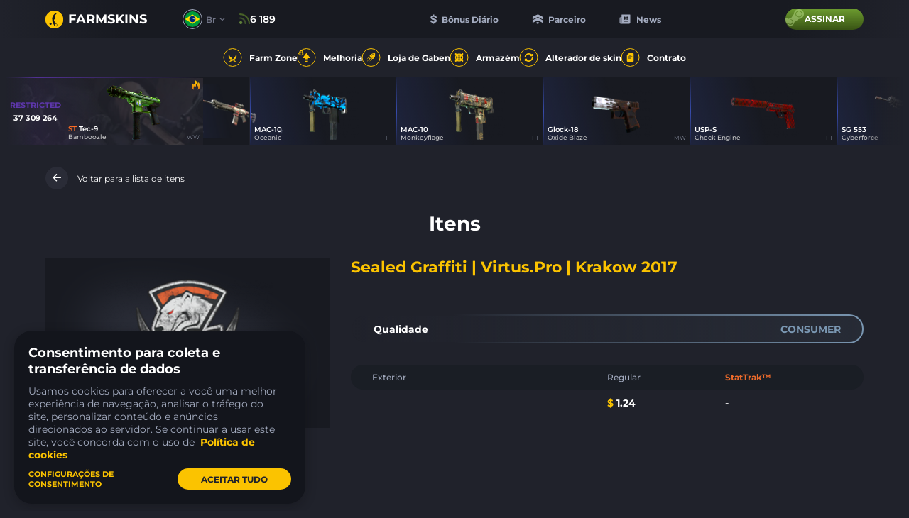

--- FILE ---
content_type: text/html; charset=UTF-8
request_url: https://farmskins.com/br/items/sealed-graffiti-virtuspro-krakow-2017
body_size: 22464
content:
<!doctype html><html lang="br"><head> <title>Sealed Graffiti | Virtus.Pro | Krakow 2017, preço $1.24 - farmskins.com</title>
<meta property="twitter:card" content="summary_large_image" data-vmid="twitter:card">
<meta property="og:image" content="https://images.gabecdn.com/App\PageMeta/og-image/19410/OHZUOXlRfX8Pw2nMWpi4yGbp3Ck7CTpHHhSKd6jA[2].png" data-vmid="og:image" data-vue-meta="1">
<meta property="og:title" content="Sealed Graffiti | Virtus.Pro | Krakow 2017, preço $1.24 - farmskins.com" data-vmid="og:title" data-vue-meta="1">
<meta property="twitter:title" content="Sealed Graffiti | Virtus.Pro | Krakow 2017, preço $1.24 - farmskins.com" data-vmid="twitter:title">
<meta name="description" content="Veja todos os skins CS:GO malas colecionáveis, luvas, facas, adesivos, kits de música. Verifique os preços de cada item do CS:GO em farmskins.com" data-vmid="description" data-vue-meta="1">
<meta property="og:description" content="Veja todos os skins CS:GO malas colecionáveis, luvas, facas, adesivos, kits de música. Verifique os preços de cada item do CS:GO em farmskins.com" data-vmid="og:description" data-vue-meta="1">
<meta property="twitter:description" content="Veja todos os skins CS:GO malas colecionáveis, luvas, facas, adesivos, kits de música. Verifique os preços de cada item do CS:GO em farmskins.com" data-vmid="twitter:description">
<meta property="og:image:width" content="525" data-vmid="og:image:width" data-vue-meta="1">
<meta property="og:image:height" content="275" data-vmid="og:image:height" data-vue-meta="1">
<meta property="twitter:image" content="https://images.gabecdn.com/App\PageMeta/og-image/19410/OHZUOXlRfX8Pw2nMWpi4yGbp3Ck7CTpHHhSKd6jA[2].png" data-vmid="twitter:image">
<meta property="og:url" content="https://farmskins.com/br/items/sealed-graffiti-virtuspro-krakow-2017" data-vmid="og:url" data-vue-meta="1">
<link rel="canonical" href="https://farmskins.com/br/items/sealed-graffiti-virtuspro-krakow-2017" data-vue-meta="1">
<link hreflang="x-default" rel="alternate" href="https://farmskins.com/items/sealed-graffiti-virtuspro-krakow-2017" data-vue-meta="1">
<link hreflang="pt" rel="alternate" href="https://farmskins.com/br/items/sealed-graffiti-virtuspro-krakow-2017" data-vue-meta="1">
<link hreflang="zh" rel="alternate" href="https://farmskins.com/cn/items/sealed-graffiti-virtuspro-krakow-2017" data-vue-meta="1">
<link hreflang="de" rel="alternate" href="https://farmskins.com/de/items/sealed-graffiti-virtuspro-krakow-2017" data-vue-meta="1">
<link hreflang="ja" rel="alternate" href="https://farmskins.com/jp/items/sealed-graffiti-virtuspro-krakow-2017" data-vue-meta="1">
<link hreflang="tr" rel="alternate" href="https://farmskins.com/tr/items/sealed-graffiti-virtuspro-krakow-2017" data-vue-meta="1">
<link hreflang="pl" rel="alternate" href="https://farmskins.com/pl/items/sealed-graffiti-virtuspro-krakow-2017" data-vue-meta="1">
<link name="preconnect-api" rel="preconnect" href="https://api.farmskins.com" data-vue-meta="1">
<link name="preconnect-g2a" rel="preconnect" href="https://platform.g2a.com" data-vue-meta="1"><meta charset="utf-8"><meta name="mobile-web-app-capable" content="yes"><meta name="apple-mobile-web-app-capable" content="yes"><meta name="apple-mobile-web-app-status-bar-style" content="default"><link rel="apple-touch-icon" sizes="120x120" href="/favicon.svg"><link rel="shortcut icon" sizes="48x48" href="/favicon.svg"><link rel="icon" type="image/x-icon" href="/favicon.ico"/><meta name="viewport" content="width=device-width,initial-scale=1,minimal-ui"><meta name="theme-color" content="#20222B"><script async src="https://cdn-secure.zen.com/zen-web-collector.latest.js"></script><script>window.app = {"locale":"br"}</script> <script type="application/ld+json">
                {
                  "@context": "https://schema.org/",
                  "@type": "Product",
                  "name": "Sealed Graffiti | Virtus.Pro | Krakow 2017",
                  "image": [
                    "https://images.skinshub.market/skin/skins-images/21982/conversions/Sealed-Graffiti-|-Virtus-default.png"
                  ],
                  "description": "Veja todos os skins CS:GO malas colecionáveis, luvas, facas, adesivos, kits de música. Verifique os preços de cada item do CS:GO em farmskins.com",
                  "brand": {
                    "@type": "Brand",
                    "name": "Farmskins"
                  },
                  "offers": {
                    "@type": "Offer",
                    "url": "https://farmskins.com/br/items/sealed-graffiti-virtuspro-krakow-2017",
                    "priceCurrency": "USD",
                    "price": "1.24",
                    "availability": "https://schema.org/InStock",
                    "priceValidUntil": "2026-12-31",
                    "seller": {
                      "@type": "Organization",
                      "name": "Farmskins"
                    }
                  }
                }
                </script> <link href="/dist/css/app.b8dc4741.css" rel="stylesheet"></head><body><div id="app"></div><script src="/dist/js/chunk-vendors.98aaac8b.js"></script><script src="/dist/js/app.8ad8e45a.js"></script><script defer src="https://static.cloudflareinsights.com/beacon.min.js/vcd15cbe7772f49c399c6a5babf22c1241717689176015" integrity="sha512-ZpsOmlRQV6y907TI0dKBHq9Md29nnaEIPlkf84rnaERnq6zvWvPUqr2ft8M1aS28oN72PdrCzSjY4U6VaAw1EQ==" data-cf-beacon='{"version":"2024.11.0","token":"0b51ac836c4a4074b245fd487cbdbee7","server_timing":{"name":{"cfCacheStatus":true,"cfEdge":true,"cfExtPri":true,"cfL4":true,"cfOrigin":true,"cfSpeedBrain":true},"location_startswith":null}}' crossorigin="anonymous"></script>
</body><script>((data) => {
        window.pushPreloaded(data);
    })({"commits":[{"name":"theme\/setEvents","payload":[{"type":"gabenstore","name":"hltv-awards-2026","finish_at":"2026-01-26T15:00:00.000000Z"}]},{"name":"updateItem","payload":{"item":{"market_hash_name":"Sealed Graffiti | Virtus.Pro | Krakow 2017","image":"https:\/\/images.skinshub.market\/skin\/skins-images\/21982\/conversions\/Sealed-Graffiti-|-Virtus-default.png","image_webp":"https:\/\/images.skinshub.market\/skin\/skins-images\/21982\/conversions\/Sealed-Graffiti-|-Virtus-webp.webp","front_image":null,"background_image":null,"rarity":"consumer","price":1.24,"is_stattrak":false,"quality":"","app_id":730,"market_name":"Sealed Graffiti | Virtus.Pro | Krakow 2017","firstname":"Sealed Graffiti","secondname":"Virtus.Pro","static_name":"sealed-graffiti-virtuspro-krakow-2017","type":"csgoitem","is_sellable":true,"hidden":false,"associated_case":null},"items":[{"market_hash_name":"Sealed Graffiti | Virtus.Pro | Krakow 2017","image":"https:\/\/images.skinshub.market\/skin\/skins-images\/21982\/conversions\/Sealed-Graffiti-|-Virtus-default.png","image_webp":"https:\/\/images.skinshub.market\/skin\/skins-images\/21982\/conversions\/Sealed-Graffiti-|-Virtus-webp.webp","front_image":null,"background_image":null,"rarity":"consumer","price":1.24,"is_stattrak":false,"quality":"","app_id":730,"market_name":"Sealed Graffiti | Virtus.Pro | Krakow 2017","firstname":"Sealed Graffiti","secondname":"Virtus.Pro","static_name":"sealed-graffiti-virtuspro-krakow-2017","type":"csgoitem","is_sellable":true,"hidden":false,"associated_case":null}],"cases":[],"description":null}},{"name":"updateCacheItem","payload":{"name":"sealed-graffiti-virtuspro-krakow-2017","item":{"item":{"market_hash_name":"Sealed Graffiti | Virtus.Pro | Krakow 2017","image":"https:\/\/images.skinshub.market\/skin\/skins-images\/21982\/conversions\/Sealed-Graffiti-|-Virtus-default.png","image_webp":"https:\/\/images.skinshub.market\/skin\/skins-images\/21982\/conversions\/Sealed-Graffiti-|-Virtus-webp.webp","front_image":null,"background_image":null,"rarity":"consumer","price":1.24,"is_stattrak":false,"quality":"","app_id":730,"market_name":"Sealed Graffiti | Virtus.Pro | Krakow 2017","firstname":"Sealed Graffiti","secondname":"Virtus.Pro","static_name":"sealed-graffiti-virtuspro-krakow-2017","type":"csgoitem","is_sellable":true,"hidden":false,"associated_case":null},"items":[{"market_hash_name":"Sealed Graffiti | Virtus.Pro | Krakow 2017","image":"https:\/\/images.skinshub.market\/skin\/skins-images\/21982\/conversions\/Sealed-Graffiti-|-Virtus-default.png","image_webp":"https:\/\/images.skinshub.market\/skin\/skins-images\/21982\/conversions\/Sealed-Graffiti-|-Virtus-webp.webp","front_image":null,"background_image":null,"rarity":"consumer","price":1.24,"is_stattrak":false,"quality":"","app_id":730,"market_name":"Sealed Graffiti | Virtus.Pro | Krakow 2017","firstname":"Sealed Graffiti","secondname":"Virtus.Pro","static_name":"sealed-graffiti-virtuspro-krakow-2017","type":"csgoitem","is_sellable":true,"hidden":false,"associated_case":null}],"cases":[],"description":null}}},{"name":"setMeta","payload":{"title":"Sealed Graffiti | Virtus.Pro | Krakow 2017, pre\u00e7o $1.24 - farmskins.com","meta":[{"property":"twitter:card","content":"summary_large_image","data-vmid":"twitter:card"},{"property":"og:image","content":"https:\/\/images.gabecdn.com\/App\\PageMeta\/og-image\/19410\/OHZUOXlRfX8Pw2nMWpi4yGbp3Ck7CTpHHhSKd6jA[2].png","data-vmid":"og:image","data-vue-meta":"1"},{"property":"og:title","content":"Sealed Graffiti | Virtus.Pro | Krakow 2017, pre\u00e7o $1.24 - farmskins.com","data-vmid":"og:title","data-vue-meta":"1"},{"property":"twitter:title","content":"Sealed Graffiti | Virtus.Pro | Krakow 2017, pre\u00e7o $1.24 - farmskins.com","data-vmid":"twitter:title"},{"name":"description","content":"Veja todos os skins CS:GO malas colecion\u00e1veis, luvas, facas, adesivos, kits de m\u00fasica. Verifique os pre\u00e7os de cada item do CS:GO em farmskins.com","data-vmid":"description","data-vue-meta":"1"},{"property":"og:description","content":"Veja todos os skins CS:GO malas colecion\u00e1veis, luvas, facas, adesivos, kits de m\u00fasica. Verifique os pre\u00e7os de cada item do CS:GO em farmskins.com","data-vmid":"og:description","data-vue-meta":"1"},{"property":"twitter:description","content":"Veja todos os skins CS:GO malas colecion\u00e1veis, luvas, facas, adesivos, kits de m\u00fasica. Verifique os pre\u00e7os de cada item do CS:GO em farmskins.com","data-vmid":"twitter:description"},{"property":"og:image:width","content":"525","data-vmid":"og:image:width","data-vue-meta":"1"},{"property":"og:image:height","content":"275","data-vmid":"og:image:height","data-vue-meta":"1"},{"property":"twitter:image","content":"https:\/\/images.gabecdn.com\/App\\PageMeta\/og-image\/19410\/OHZUOXlRfX8Pw2nMWpi4yGbp3Ck7CTpHHhSKd6jA[2].png","data-vmid":"twitter:image"},{"property":"og:url","content":"https:\/\/farmskins.com\/br\/items\/sealed-graffiti-virtuspro-krakow-2017","data-vmid":"og:url","data-vue-meta":"1"}],"link":[{"rel":"canonical","href":"https:\/\/farmskins.com\/br\/items\/sealed-graffiti-virtuspro-krakow-2017","data-vue-meta":"1"},{"hreflang":"x-default","rel":"alternate","href":"https:\/\/farmskins.com\/items\/sealed-graffiti-virtuspro-krakow-2017","data-vue-meta":"1"},{"hreflang":"pt","rel":"alternate","href":"https:\/\/farmskins.com\/br\/items\/sealed-graffiti-virtuspro-krakow-2017","data-vue-meta":"1"},{"hreflang":"zh","rel":"alternate","href":"https:\/\/farmskins.com\/cn\/items\/sealed-graffiti-virtuspro-krakow-2017","data-vue-meta":"1"},{"hreflang":"de","rel":"alternate","href":"https:\/\/farmskins.com\/de\/items\/sealed-graffiti-virtuspro-krakow-2017","data-vue-meta":"1"},{"hreflang":"ja","rel":"alternate","href":"https:\/\/farmskins.com\/jp\/items\/sealed-graffiti-virtuspro-krakow-2017","data-vue-meta":"1"},{"hreflang":"tr","rel":"alternate","href":"https:\/\/farmskins.com\/tr\/items\/sealed-graffiti-virtuspro-krakow-2017","data-vue-meta":"1"},{"hreflang":"pl","rel":"alternate","href":"https:\/\/farmskins.com\/pl\/items\/sealed-graffiti-virtuspro-krakow-2017","data-vue-meta":"1"},{"name":"preconnect-api","rel":"preconnect","href":"https:\/\/api.farmskins.com","data-vue-meta":"1"},{"name":"preconnect-g2a","rel":"preconnect","href":"https:\/\/platform.g2a.com","data-vue-meta":"1"}],"script":[]}},{"name":"pushAnalytics","payload":[{"user_id":null,"type":"event","event_category":"page_view","event_action":"visit","event_label":null,"event_value":null}]},{"name":"updateWinners","payload":[{"id":216672757,"market_hash_name":"USP-S | Check Engine (Field-Tested)","source":"case","type":"csgoitem","date":"2026-01-18T23:40:30.000000Z","to_live_drop":true,"user":{"id":6238578,"nickname":"Patrooklo","avatar":"https:\/\/avatars.steamstatic.com\/b6cdcfdc31100477ce91aa8fd8149a1ab281a539_full.jpg","xp":215,"level":0,"level_based_on_xp":0,"candies":0,"profile_customization":{"hood_id":null,"border_id":null,"background_id":null,"avatar_id":null,"steam_profile_hidden":false,"top_drop_hidden":false,"inventory_hidden":false,"account_level_hidden":false,"customization_feature_viewed":false}},"skin_data":{"market_hash_name":"USP-S | Check Engine (Field-Tested)","image":"https:\/\/images.skinshub.market\/skin\/skins-images\/30065\/conversions\/USP-S-|-Check-Engine-(Field-Tested)-default.png","image_webp":"https:\/\/images.skinshub.market\/skin\/skins-images\/30065\/conversions\/USP-S-|-Check-Engine-(Field-Tested)-webp.webp","front_image":null,"background_image":null,"rarity":"milspec","price":0.34,"is_stattrak":false,"quality":"Field-Tested","app_id":730,"market_name":"USP-S | Check Engine","firstname":"USP-S","secondname":"Check Engine","static_name":"usp-s-check-engine","type":"csgoitem","is_sellable":true,"hidden":false,"associated_case":null},"case_data":{"id":1321,"static_name":"8-bit-aladdin","rarity":"covert","color":"covert","name":"Aladdin","title":"Aladdin","image":"https:\/\/images.gabecdn.com\/cases\/hO7vgcsc2GdPm4ojAUGI6dxw9arJVRC1LUcbznMe.png","second_image":"https:\/\/images.gabecdn.com\/cases\/vMnRFIUgkCIzE0WPvkPK2xohv4j86HquDZvEb6iP.png","image_webp":"https:\/\/images.gabecdn.com\/cases\/hO7vgcsc2GdPm4ojAUGI6dxw9arJVRC1LUcbznMe.png.webp","second_image_webp":"https:\/\/images.gabecdn.com\/cases\/vMnRFIUgkCIzE0WPvkPK2xohv4j86HquDZvEb6iP.png.webp","front_image":null,"open_type":"enabled","type":"default"},"label":null},{"id":216672756,"market_hash_name":"SG 553 | Cyberforce (Field-Tested)","source":"case","type":"csgoitem","date":"2026-01-18T23:40:26.000000Z","to_live_drop":true,"user":{"id":818234,"nickname":"Foreighn","avatar":"https:\/\/avatars.steamstatic.com\/90281bcb08a9d28ef4c343c5f6b8b75f093e4a9b_full.jpg","xp":1124,"level":0,"level_based_on_xp":2,"candies":0,"profile_customization":{"hood_id":null,"border_id":null,"background_id":null,"avatar_id":null,"steam_profile_hidden":false,"top_drop_hidden":false,"inventory_hidden":false,"account_level_hidden":false,"customization_feature_viewed":false}},"skin_data":{"market_hash_name":"SG 553 | Cyberforce (Field-Tested)","image":"https:\/\/images.skinshub.market\/skin\/skins-images\/96052\/conversions\/SG-553-|-Cyberforce-(Field-Tested)-default.png","image_webp":"https:\/\/images.skinshub.market\/skin\/skins-images\/96052\/conversions\/SG-553-|-Cyberforce-(Field-Tested)-webp.webp","front_image":null,"background_image":null,"rarity":"milspec","price":0.13,"is_stattrak":false,"quality":"Field-Tested","app_id":730,"market_name":"SG 553 | Cyberforce","firstname":"SG 553","secondname":"Cyberforce","static_name":"sg-553-cyberforce","type":"csgoitem","is_sellable":true,"hidden":false,"associated_case":null},"case_data":{"id":1469,"static_name":"lego-sunrise","rarity":"covert","color":"covert","name":"Sunrise","title":"Sunrise","image":"https:\/\/images.gabecdn.com\/cases\/mloRefAb3WcCBD0kweiVi7E1SEalYxLHRhJQiugg.png","second_image":"https:\/\/images.gabecdn.com\/cases\/5eiMK7ui64YwQzKOumMzeMRMgo19kelMIL8qXh2d.png","image_webp":"https:\/\/images.gabecdn.com\/cases\/mloRefAb3WcCBD0kweiVi7E1SEalYxLHRhJQiugg.png.webp","second_image_webp":"https:\/\/images.gabecdn.com\/cases\/5eiMK7ui64YwQzKOumMzeMRMgo19kelMIL8qXh2d.png.webp","front_image":null,"open_type":"enabled","type":"default"},"label":null},{"id":216672754,"market_hash_name":"SSG 08 | Mainframe 001 (Minimal Wear)","source":"case","type":"csgoitem","date":"2026-01-18T23:40:23.000000Z","to_live_drop":true,"user":{"id":6235490,"nickname":"iGhost19","avatar":"https:\/\/avatars.steamstatic.com\/1e76de8f3f1b8a9d125c4f195300ac4a74a461b2_full.jpg","xp":34142,"level":14,"level_based_on_xp":18,"candies":0,"profile_customization":{"hood_id":null,"border_id":null,"background_id":null,"avatar_id":null,"steam_profile_hidden":false,"top_drop_hidden":false,"inventory_hidden":false,"account_level_hidden":false,"customization_feature_viewed":false}},"skin_data":{"market_hash_name":"SSG 08 | Mainframe 001 (Minimal Wear)","image":"https:\/\/images.skinshub.market\/skin\/skins-images\/96542\/conversions\/SSG-08-|-Mainframe-001-(Minimal-Wear)-default.png","image_webp":"https:\/\/images.skinshub.market\/skin\/skins-images\/96542\/conversions\/SSG-08-|-Mainframe-001-(Minimal-Wear)-webp.webp","front_image":null,"background_image":null,"rarity":"milspec","price":0.23,"is_stattrak":false,"quality":"Minimal Wear","app_id":730,"market_name":"SSG 08 | Mainframe 001","firstname":"SSG 08","secondname":"Mainframe 001","static_name":"ssg-08-mainframe-001","type":"csgoitem","is_sellable":true,"hidden":false,"associated_case":null},"case_data":{"id":1469,"static_name":"lego-sunrise","rarity":"covert","color":"covert","name":"Sunrise","title":"Sunrise","image":"https:\/\/images.gabecdn.com\/cases\/mloRefAb3WcCBD0kweiVi7E1SEalYxLHRhJQiugg.png","second_image":"https:\/\/images.gabecdn.com\/cases\/5eiMK7ui64YwQzKOumMzeMRMgo19kelMIL8qXh2d.png","image_webp":"https:\/\/images.gabecdn.com\/cases\/mloRefAb3WcCBD0kweiVi7E1SEalYxLHRhJQiugg.png.webp","second_image_webp":"https:\/\/images.gabecdn.com\/cases\/5eiMK7ui64YwQzKOumMzeMRMgo19kelMIL8qXh2d.png.webp","front_image":null,"open_type":"enabled","type":"default"},"label":null},{"id":216672753,"market_hash_name":"Desert Eagle | Bronze Deco (Field-Tested)","source":"case","type":"csgoitem","date":"2026-01-18T23:40:23.000000Z","to_live_drop":true,"user":{"id":6235490,"nickname":"iGhost19","avatar":"https:\/\/avatars.steamstatic.com\/1e76de8f3f1b8a9d125c4f195300ac4a74a461b2_full.jpg","xp":34142,"level":14,"level_based_on_xp":18,"candies":0,"profile_customization":{"hood_id":null,"border_id":null,"background_id":null,"avatar_id":null,"steam_profile_hidden":false,"top_drop_hidden":false,"inventory_hidden":false,"account_level_hidden":false,"customization_feature_viewed":false}},"skin_data":{"market_hash_name":"Desert Eagle | Bronze Deco (Field-Tested)","image":"https:\/\/images.skinshub.market\/skin\/skins-images\/20271\/conversions\/Desert-Eagle-|-Bronze-Deco-(Field-Tested)-default.png","image_webp":"https:\/\/images.skinshub.market\/skin\/skins-images\/20271\/conversions\/Desert-Eagle-|-Bronze-Deco-(Field-Tested)-webp.webp","front_image":null,"background_image":null,"rarity":"milspec","price":0.33,"is_stattrak":false,"quality":"Field-Tested","app_id":730,"market_name":"Desert Eagle | Bronze Deco","firstname":"Desert Eagle","secondname":"Bronze Deco","static_name":"desert-eagle-bronze-deco","type":"csgoitem","is_sellable":true,"hidden":false,"associated_case":null},"case_data":{"id":1469,"static_name":"lego-sunrise","rarity":"covert","color":"covert","name":"Sunrise","title":"Sunrise","image":"https:\/\/images.gabecdn.com\/cases\/mloRefAb3WcCBD0kweiVi7E1SEalYxLHRhJQiugg.png","second_image":"https:\/\/images.gabecdn.com\/cases\/5eiMK7ui64YwQzKOumMzeMRMgo19kelMIL8qXh2d.png","image_webp":"https:\/\/images.gabecdn.com\/cases\/mloRefAb3WcCBD0kweiVi7E1SEalYxLHRhJQiugg.png.webp","second_image_webp":"https:\/\/images.gabecdn.com\/cases\/5eiMK7ui64YwQzKOumMzeMRMgo19kelMIL8qXh2d.png.webp","front_image":null,"open_type":"enabled","type":"default"},"label":null},{"id":216672752,"market_hash_name":"P90 | Freight (Field-Tested)","source":"case","type":"csgoitem","date":"2026-01-18T23:40:23.000000Z","to_live_drop":true,"user":{"id":6235490,"nickname":"iGhost19","avatar":"https:\/\/avatars.steamstatic.com\/1e76de8f3f1b8a9d125c4f195300ac4a74a461b2_full.jpg","xp":34142,"level":14,"level_based_on_xp":18,"candies":0,"profile_customization":{"hood_id":null,"border_id":null,"background_id":null,"avatar_id":null,"steam_profile_hidden":false,"top_drop_hidden":false,"inventory_hidden":false,"account_level_hidden":false,"customization_feature_viewed":false}},"skin_data":{"market_hash_name":"P90 | Freight (Field-Tested)","image":"https:\/\/images.skinshub.market\/skin\/skins-images\/22008\/conversions\/P90-|-Freight-(Field-Tested)-default.png","image_webp":"https:\/\/images.skinshub.market\/skin\/skins-images\/22008\/conversions\/P90-|-Freight-(Field-Tested)-webp.webp","front_image":null,"background_image":null,"rarity":"milspec","price":0.12,"is_stattrak":false,"quality":"Field-Tested","app_id":730,"market_name":"P90 | Freight","firstname":"P90","secondname":"Freight","static_name":"p90-freight","type":"csgoitem","is_sellable":true,"hidden":false,"associated_case":null},"case_data":{"id":1469,"static_name":"lego-sunrise","rarity":"covert","color":"covert","name":"Sunrise","title":"Sunrise","image":"https:\/\/images.gabecdn.com\/cases\/mloRefAb3WcCBD0kweiVi7E1SEalYxLHRhJQiugg.png","second_image":"https:\/\/images.gabecdn.com\/cases\/5eiMK7ui64YwQzKOumMzeMRMgo19kelMIL8qXh2d.png","image_webp":"https:\/\/images.gabecdn.com\/cases\/mloRefAb3WcCBD0kweiVi7E1SEalYxLHRhJQiugg.png.webp","second_image_webp":"https:\/\/images.gabecdn.com\/cases\/5eiMK7ui64YwQzKOumMzeMRMgo19kelMIL8qXh2d.png.webp","front_image":null,"open_type":"enabled","type":"default"},"label":null},{"id":216672751,"market_hash_name":"Galil AR | Connexion (Field-Tested)","source":"case","type":"csgoitem","date":"2026-01-18T23:40:23.000000Z","to_live_drop":true,"user":{"id":6235490,"nickname":"iGhost19","avatar":"https:\/\/avatars.steamstatic.com\/1e76de8f3f1b8a9d125c4f195300ac4a74a461b2_full.jpg","xp":34142,"level":14,"level_based_on_xp":18,"candies":0,"profile_customization":{"hood_id":null,"border_id":null,"background_id":null,"avatar_id":null,"steam_profile_hidden":false,"top_drop_hidden":false,"inventory_hidden":false,"account_level_hidden":false,"customization_feature_viewed":false}},"skin_data":{"market_hash_name":"Galil AR | Connexion (Field-Tested)","image":"https:\/\/images.skinshub.market\/skin\/skins-images\/96836\/conversions\/Galil-AR-|-Connexion-(Field-Tested)-default.png","image_webp":"https:\/\/images.skinshub.market\/skin\/skins-images\/96836\/conversions\/Galil-AR-|-Connexion-(Field-Tested)-webp.webp","front_image":null,"background_image":null,"rarity":"restricted","price":0.6,"is_stattrak":false,"quality":"Field-Tested","app_id":730,"market_name":"Galil AR | Connexion","firstname":"Galil AR","secondname":"Connexion","static_name":"galil-ar-connexion","type":"csgoitem","is_sellable":true,"hidden":false,"associated_case":null},"case_data":{"id":1469,"static_name":"lego-sunrise","rarity":"covert","color":"covert","name":"Sunrise","title":"Sunrise","image":"https:\/\/images.gabecdn.com\/cases\/mloRefAb3WcCBD0kweiVi7E1SEalYxLHRhJQiugg.png","second_image":"https:\/\/images.gabecdn.com\/cases\/5eiMK7ui64YwQzKOumMzeMRMgo19kelMIL8qXh2d.png","image_webp":"https:\/\/images.gabecdn.com\/cases\/mloRefAb3WcCBD0kweiVi7E1SEalYxLHRhJQiugg.png.webp","second_image_webp":"https:\/\/images.gabecdn.com\/cases\/5eiMK7ui64YwQzKOumMzeMRMgo19kelMIL8qXh2d.png.webp","front_image":null,"open_type":"enabled","type":"default"},"label":null},{"id":216672750,"market_hash_name":"M4A1-S | Night Terror (Well-Worn)","source":"case","type":"csgoitem","date":"2026-01-18T23:40:23.000000Z","to_live_drop":true,"user":{"id":6235490,"nickname":"iGhost19","avatar":"https:\/\/avatars.steamstatic.com\/1e76de8f3f1b8a9d125c4f195300ac4a74a461b2_full.jpg","xp":34142,"level":14,"level_based_on_xp":18,"candies":0,"profile_customization":{"hood_id":null,"border_id":null,"background_id":null,"avatar_id":null,"steam_profile_hidden":false,"top_drop_hidden":false,"inventory_hidden":false,"account_level_hidden":false,"customization_feature_viewed":false}},"skin_data":{"market_hash_name":"M4A1-S | Night Terror (Well-Worn)","image":"https:\/\/images.skinshub.market\/skin\/skins-images\/95679\/conversions\/M4A1-S-|-Night-Terror-(Well-Worn)-default.png","image_webp":"https:\/\/images.skinshub.market\/skin\/skins-images\/95679\/conversions\/M4A1-S-|-Night-Terror-(Well-Worn)-webp.webp","front_image":null,"background_image":null,"rarity":"restricted","price":1.12,"is_stattrak":false,"quality":"Well-Worn","app_id":730,"market_name":"M4A1-S | Night Terror","firstname":"M4A1-S","secondname":"Night Terror","static_name":"m4a1-s-night-terror","type":"csgoitem","is_sellable":true,"hidden":false,"associated_case":null},"case_data":{"id":1469,"static_name":"lego-sunrise","rarity":"covert","color":"covert","name":"Sunrise","title":"Sunrise","image":"https:\/\/images.gabecdn.com\/cases\/mloRefAb3WcCBD0kweiVi7E1SEalYxLHRhJQiugg.png","second_image":"https:\/\/images.gabecdn.com\/cases\/5eiMK7ui64YwQzKOumMzeMRMgo19kelMIL8qXh2d.png","image_webp":"https:\/\/images.gabecdn.com\/cases\/mloRefAb3WcCBD0kweiVi7E1SEalYxLHRhJQiugg.png.webp","second_image_webp":"https:\/\/images.gabecdn.com\/cases\/5eiMK7ui64YwQzKOumMzeMRMgo19kelMIL8qXh2d.png.webp","front_image":null,"open_type":"enabled","type":"default"},"label":null},{"id":216672749,"market_hash_name":"StatTrak\u2122 CZ75-Auto | Circaetus (Battle-Scarred)","source":"case","type":"csgoitem","date":"2026-01-18T23:40:19.000000Z","to_live_drop":true,"user":{"id":5820134,"nickname":"pz_tau","avatar":"https:\/\/avatars.steamstatic.com\/1b962466abc01ec44f2e93024ea49d2290749778_full.jpg","xp":3621,"level":7,"level_based_on_xp":7,"candies":0,"profile_customization":{"hood_id":null,"border_id":null,"background_id":null,"avatar_id":null,"steam_profile_hidden":false,"top_drop_hidden":false,"inventory_hidden":false,"account_level_hidden":false,"customization_feature_viewed":false}},"skin_data":{"market_hash_name":"StatTrak\u2122 CZ75-Auto | Circaetus (Battle-Scarred)","image":"https:\/\/images.skinshub.market\/skin\/skins-images\/28139\/conversions\/StatTrak\u2122-CZ75-Auto-|-Circaetus-(Battle-Scarred)-default.png","image_webp":"https:\/\/images.skinshub.market\/skin\/skins-images\/28139\/conversions\/StatTrak\u2122-CZ75-Auto-|-Circaetus-(Battle-Scarred)-webp.webp","front_image":null,"background_image":null,"rarity":"milspec","price":0.4,"is_stattrak":true,"quality":"Battle-Scarred","app_id":730,"market_name":"CZ75-Auto | Circaetus","firstname":"CZ75-Auto","secondname":"Circaetus","static_name":"cz75-auto-circaetus","type":"csgoitem","is_sellable":true,"hidden":false,"associated_case":null},"case_data":{"id":34,"static_name":"classic-mil-spec","rarity":"milspec","color":"milspec","name":"Mil-Spec","title":"Mil-Spec","image":"https:\/\/images.gabecdn.com\/cases\/tU9osDA67C6myUAHgpPcDDNLXYC6peJFXd13VE76.png","second_image":null,"image_webp":"https:\/\/images.gabecdn.com\/cases\/tU9osDA67C6myUAHgpPcDDNLXYC6peJFXd13VE76.png.webp","second_image_webp":null,"front_image":"https:\/\/images.gabecdn.com\/cases\/zhYWePgMMyyR96QN9JJ3W7vqh1UICAM7qpICwsv1.png","open_type":"enabled","type":"default"},"label":null},{"id":216672746,"market_hash_name":"MAC-10 | Monkeyflage (Field-Tested)","source":"case","type":"csgoitem","date":"2026-01-18T23:40:12.000000Z","to_live_drop":true,"user":{"id":5977524,"nickname":"Velimir Bata Zivojinovic","avatar":"https:\/\/avatars.steamstatic.com\/02260d7baacf9b3063230ba81fd16f38c04baa04_full.jpg","xp":40362,"level":19,"level_based_on_xp":19,"candies":208,"profile_customization":{"hood_id":10,"border_id":14,"background_id":12,"avatar_id":null,"steam_profile_hidden":0,"top_drop_hidden":0,"inventory_hidden":0,"account_level_hidden":0,"customization_feature_viewed":false}},"skin_data":{"market_hash_name":"MAC-10 | Monkeyflage (Field-Tested)","image":"https:\/\/images.skinshub.market\/skin\/skins-images\/39868\/conversions\/MAC-10-|-Monkeyflage-(Field-Tested)-default.png","image_webp":"https:\/\/images.skinshub.market\/skin\/skins-images\/39868\/conversions\/MAC-10-|-Monkeyflage-(Field-Tested)-webp.webp","front_image":null,"background_image":null,"rarity":"milspec","price":0.11,"is_stattrak":false,"quality":"Field-Tested","app_id":730,"market_name":"MAC-10 | Monkeyflage","firstname":"MAC-10","secondname":"Monkeyflage","static_name":"mac-10-monkeyflage","type":"csgoitem","is_sellable":true,"hidden":false,"associated_case":null},"case_data":{"id":710,"static_name":"battle-mirage","rarity":"covert","color":"covert","name":"Mirage","title":"Mirage","image":"https:\/\/images.gabecdn.com\/cases\/9kRw6Ivd5kUMJXqBOb4yoxE2YuUgncLgyPDh6YI9.png","second_image":null,"image_webp":"https:\/\/images.gabecdn.com\/cases\/9kRw6Ivd5kUMJXqBOb4yoxE2YuUgncLgyPDh6YI9.png.webp","second_image_webp":null,"front_image":"https:\/\/images.gabecdn.com\/cases\/eVkiL0Fort5YoY8igaT8rUzbunkhmneFw9xlkEvU.png","open_type":"disabled","type":"default"},"label":null},{"id":216672747,"market_hash_name":"Glock-18 | Oxide Blaze (Minimal Wear)","source":"case","type":"csgoitem","date":"2026-01-18T23:40:12.000000Z","to_live_drop":true,"user":{"id":5977524,"nickname":"Velimir Bata Zivojinovic","avatar":"https:\/\/avatars.steamstatic.com\/02260d7baacf9b3063230ba81fd16f38c04baa04_full.jpg","xp":40362,"level":19,"level_based_on_xp":19,"candies":208,"profile_customization":{"hood_id":10,"border_id":14,"background_id":12,"avatar_id":null,"steam_profile_hidden":0,"top_drop_hidden":0,"inventory_hidden":0,"account_level_hidden":0,"customization_feature_viewed":false}},"skin_data":{"market_hash_name":"Glock-18 | Oxide Blaze (Minimal Wear)","image":"https:\/\/images.skinshub.market\/skin\/skins-images\/29184\/conversions\/Glock-18-|-Oxide-Blaze-(Minimal-Wear)-default.png","image_webp":"https:\/\/images.skinshub.market\/skin\/skins-images\/29184\/conversions\/Glock-18-|-Oxide-Blaze-(Minimal-Wear)-webp.webp","front_image":null,"background_image":null,"rarity":"milspec","price":0.33,"is_stattrak":false,"quality":"Minimal Wear","app_id":730,"market_name":"Glock-18 | Oxide Blaze","firstname":"Glock-18","secondname":"Oxide Blaze","static_name":"glock-18-oxide-blaze","type":"csgoitem","is_sellable":true,"hidden":false,"associated_case":null},"case_data":{"id":710,"static_name":"battle-mirage","rarity":"covert","color":"covert","name":"Mirage","title":"Mirage","image":"https:\/\/images.gabecdn.com\/cases\/9kRw6Ivd5kUMJXqBOb4yoxE2YuUgncLgyPDh6YI9.png","second_image":null,"image_webp":"https:\/\/images.gabecdn.com\/cases\/9kRw6Ivd5kUMJXqBOb4yoxE2YuUgncLgyPDh6YI9.png.webp","second_image_webp":null,"front_image":"https:\/\/images.gabecdn.com\/cases\/eVkiL0Fort5YoY8igaT8rUzbunkhmneFw9xlkEvU.png","open_type":"disabled","type":"default"},"label":null}]},{"name":"setAlert","payload":null},{"name":"setCountry","payload":"US"},{"name":"countryRestriction","payload":{"payments":[{"method":"card","gate":"unlimit"}],"top_drop":null}},{"name":"usersOnline","payload":6191},{"name":"setUserLevels","payload":{"1":{"xp":400,"crystals":4},"2":{"xp":800,"crystals":4},"3":{"xp":1250,"crystals":5},"4":{"xp":1700,"crystals":5},"5":{"xp":2200,"crystals":80,"condition_referral":1,"condition_deposit":10,"case_id":1439},"6":{"xp":2700,"crystals":5},"7":{"xp":3250,"crystals":6},"8":{"xp":3800,"crystals":6},"9":{"xp":4400,"crystals":6},"10":{"xp":5000,"crystals":106,"condition_referral":2,"condition_deposit":20,"case_id":1348},"11":{"xp":6000,"crystals":10},"12":{"xp":7500,"crystals":15},"13":{"xp":10000,"crystals":25},"14":{"xp":13000,"crystals":30},"15":{"xp":16500,"crystals":210,"condition_referral":3,"condition_deposit":30,"case_id":1442},"16":{"xp":20500,"crystals":40},"17":{"xp":25000,"crystals":45},"18":{"xp":30000,"crystals":50},"19":{"xp":35500,"crystals":55},"20":{"xp":41500,"crystals":385,"condition_referral":5,"condition_deposit":50,"case_id":1350},"21":{"xp":48000,"crystals":65},"22":{"xp":55500,"crystals":75},"23":{"xp":64000,"crystals":85},"24":{"xp":73500,"crystals":95},"25":{"xp":84000,"crystals":580,"condition_referral":7,"condition_deposit":70,"case_id":1443},"26":{"xp":95500,"crystals":115},"27":{"xp":108000,"crystals":125},"28":{"xp":121500,"crystals":135},"29":{"xp":136000,"crystals":145},"30":{"xp":151500,"crystals":780,"condition_referral":9,"condition_deposit":90,"case_id":1351},"31":{"xp":168000,"crystals":165},"32":{"xp":186500,"crystals":185},"33":{"xp":207000,"crystals":205},"34":{"xp":229500,"crystals":225},"35":{"xp":254000,"crystals":945,"condition_referral":10,"condition_deposit":100,"case_id":1441},"36":{"xp":280500,"crystals":265},"37":{"xp":309000,"crystals":285},"38":{"xp":339500,"crystals":305},"39":{"xp":372000,"crystals":325},"40":{"xp":406500,"crystals":1195,"condition_referral":12,"condition_deposit":120,"case_id":1440},"41":{"xp":443000,"crystals":365},"42":{"xp":484500,"crystals":415},"43":{"xp":531000,"crystals":465},"44":{"xp":582500,"crystals":515},"45":{"xp":639000,"crystals":1640,"condition_referral":15,"condition_deposit":150,"case_id":1349},"46":{"xp":700500,"crystals":615},"47":{"xp":767000,"crystals":665},"48":{"xp":838500,"crystals":715},"49":{"xp":915000,"crystals":765},"50":{"xp":996500,"crystals":2115,"condition_referral":18,"condition_deposit":180,"case_id":1347},"51":{"xp":1083000,"crystals":865},"52":{"xp":1179500,"crystals":965},"53":{"xp":1286000,"crystals":1065},"54":{"xp":1402500,"crystals":1165},"55":{"xp":1529000,"crystals":2715,"condition_referral":20,"condition_deposit":200,"case_id":1474},"56":{"xp":1665500,"crystals":1365},"57":{"xp":1812000,"crystals":1465},"58":{"xp":1968500,"crystals":1565},"59":{"xp":2135000,"crystals":1665},"60":{"xp":2311500,"crystals":3440,"condition_referral":23,"condition_deposit":230,"case_id":1476},"61":{"xp":2498000,"crystals":1865},"62":{"xp":2699500,"crystals":2015},"63":{"xp":2916000,"crystals":2165},"64":{"xp":3147500,"crystals":2315},"65":{"xp":3394000,"crystals":4290,"condition_referral":25,"condition_deposit":250,"case_id":1475},"66":{"xp":3655500,"crystals":2615},"67":{"xp":3932000,"crystals":2765},"68":{"xp":4223500,"crystals":2915},"69":{"xp":4530000,"crystals":3065},"70":{"xp":4851500,"crystals":5415,"condition_referral":30,"condition_deposit":300,"case_id":1477},"71":{"xp":5188000,"crystals":3365},"72":{"xp":5539500,"crystals":3515},"73":{"xp":5906000,"crystals":3665},"74":{"xp":6287500,"crystals":3815},"75":{"xp":6684000,"crystals":6540,"condition_referral":35,"condition_deposit":350,"case_id":1473},"76":{"xp":7095500,"crystals":4115},"77":{"xp":7522000,"crystals":4265},"78":{"xp":7963500,"crystals":4415},"79":{"xp":8420000,"crystals":4565},"80":{"xp":8891500,"crystals":7665,"condition_referral":40,"condition_deposit":400},"81":{"xp":9378000,"crystals":4865},"82":{"xp":9879500,"crystals":5015},"83":{"xp":10396000,"crystals":5165},"84":{"xp":10927500,"crystals":5315},"85":{"xp":11474000,"crystals":8790,"condition_referral":45,"condition_deposit":450},"86":{"xp":12035500,"crystals":5615},"87":{"xp":12612000,"crystals":5765},"88":{"xp":13203500,"crystals":5915},"89":{"xp":13810000,"crystals":6065},"90":{"xp":14431500,"crystals":9915,"condition_referral":50,"condition_deposit":500},"91":{"xp":15068000,"crystals":6365},"92":{"xp":15719500,"crystals":6515},"93":{"xp":16386000,"crystals":6665},"94":{"xp":17067500,"crystals":6815},"95":{"xp":17764000,"crystals":11040,"condition_referral":55,"condition_deposit":550},"96":{"xp":18475500,"crystals":7115},"97":{"xp":19202000,"crystals":7265},"98":{"xp":19943500,"crystals":7415},"99":{"xp":20700000,"crystals":7565},"100":{"xp":21471500,"crystals":12165,"condition_referral":60,"condition_deposit":600}}},{"name":"setGlobalVariables","payload":{"sell":{"high_turnover_bonus":10,"super_sell_bonus":20},"tournament":{"ongoing":[],"coming_soon":["iem-krakow","pgl-cluj-napoca-2026","iem-rio-2026","iem-atlanta-2026","iem-cologne-major-2026","pgl-singapore-major-2026"]},"domain_settings":{"domain":"farmskins.com","api":"api.farmskins.com","ws":"ws.farmskins.com","session_domain":".farmskins.com","steam_auth_proxy":"steam.kobal.cc","alternative_domains":"gabencs2.com","company":"Farmskins","logoLabel":"Farmskins","is_restricted_domain":false,"headerVersion":"v1","footerVersion":"v1","socketVersion":"v1","isAuthConfirmation":false,"isCasesUnAuthDisabled":false,"allowViewLinks":[],"allowUnauthenticatedPages":[],"disabledPages":[],"isSocialsListShow":true,"socials":[{"url":"https:\/\/twitter.com\/farmskins","name":"twitter","icon":"twitter"},{"url":"https:\/\/www.facebook.com\/FarmskinsOfficial\/","name":"facebook","icon":"facebook"},{"url":"https:\/\/www.instagram.com\/farmskins_live\/","name":"instagram","icon":"instagram"},{"url":"https:\/\/t.me\/farmskins","name":"tg","icon":"telegram"},{"url":"https:\/\/www.weibo.com\/farmskinscn","name":"weibo","icon":"weibo"},{"tooltip_text":"layout.wechat_welcome","tooltip_image":"https:\/\/api.farmskins.com\/storage\/storage\/qr_code_wechat.svg","name":"wechat","icon":"weChat"},{"url":"https:\/\/www.youtube.com\/channel\/UCZJvzDkV4yQaH8KuYEqoPOA","name":"youtube","icon":"youtube"},{"url":"https:\/\/www.tiktok.com\/@farmskins.live","name":"tiktok","icon":"tiktok"},{"url":"https:\/\/twitch.tv\/farmskins_tv\/","name":"twitch","icon":"twitch"},{"url":"https:\/\/discord.gg\/VSXUcJ7UDx","name":"discord","icon":"discord"},{"url":"https:\/\/www.snapchat.com\/add\/farmskins","name":"snapchat","icon":"snapchat"},{"url":"","name":"bilibili","icon":"bilibili"}],"isNativeCurrency":false,"isMainAboutShow":true,"hiddenPayments":[],"showOnlyThesePaymentGates":[],"hiddenRequisites":[],"isSpecialPromoBlock":false,"isLegalShow":true,"isScamAlertShow":true,"serviceWorkerVersion":"v1","zendeskVersion":"v1","trustQuestionVersion":"v1","companyStatisticsVersion":"v1","soldCasesCountVersion":"v1","termsVersion":"v1","disabledCasesExcluded":[]}}},{"name":"updateStoreStat","payload":{"cases_opened":215715447,"restricted_skins_count":37309264,"classified_skins_count":11766654,"covert_skins_count":18788759,"rare_skins_count":1782964,"milspec_skins_count":101032856,"stattrak_skins_count":1540712,"dailybonus_opened":21628205,"cases_opened_today":0,"last_crypto_withdraw_sent_id":2}},{"name":"updateActiveBattlesCount","payload":8},{"name":"addTopWin","payload":{"id":216672762,"market_hash_name":"StatTrak\u2122 Tec-9 | Bamboozle (Well-Worn)","source":"case","type":"csgoitem","date":"2026-01-18T23:40:39.000000Z","to_live_drop":true,"user":{"id":4071440,"nickname":"Soldexs","avatar":"https:\/\/avatars.steamstatic.com\/04c30af013351e8f807590b9c8dfd08b0ecf9672_full.jpg","xp":167564,"level":30,"level_based_on_xp":30,"candies":0,"profile_customization":{"hood_id":null,"border_id":null,"background_id":null,"avatar_id":null,"steam_profile_hidden":false,"top_drop_hidden":false,"inventory_hidden":false,"account_level_hidden":false,"customization_feature_viewed":false}},"skin_data":{"market_hash_name":"StatTrak\u2122 Tec-9 | Bamboozle (Well-Worn)","image":"https:\/\/images.skinshub.market\/skin\/skins-images\/34213\/conversions\/StatTrak\u2122-Tec-9-|-Bamboozle-(Well-Worn)-default.png","image_webp":"https:\/\/images.skinshub.market\/skin\/skins-images\/34213\/conversions\/StatTrak\u2122-Tec-9-|-Bamboozle-(Well-Worn)-webp.webp","front_image":null,"background_image":null,"rarity":"restricted","price":2.78,"is_stattrak":true,"quality":"Well-Worn","app_id":730,"market_name":"Tec-9 | Bamboozle","firstname":"Tec-9","secondname":"Bamboozle","static_name":"tec-9-bamboozle","type":"csgoitem","is_sellable":true,"hidden":false,"associated_case":null},"case_data":{"id":104,"static_name":"classic-top-guns","rarity":"covert","color":"covert","name":"Top Guns","title":"Top Guns","image":"https:\/\/images.gabecdn.com\/cases\/7LHMKZmRp42GjgTNNbDVBusmX4fojX5PY0Yf43uE.png","second_image":null,"image_webp":"https:\/\/images.gabecdn.com\/cases\/7LHMKZmRp42GjgTNNbDVBusmX4fojX5PY0Yf43uE.png.webp","second_image_webp":null,"front_image":"https:\/\/images.gabecdn.com\/cases\/q7dSV79lcT17lIsgY3LZi3Q5NOnCIkqobAjxUgjS.png","open_type":"enabled","type":"default"},"label":null}},{"name":"setCustomizations","payload":{"hood":[{"id":9,"title":"Cyrex","type":"hood","payment_type":"free","payment_name":null,"group":null,"label":null,"price":100,"sort":100,"is_default":false,"preview_url":"","file_url":"https:\/\/images.gabecdn.com\/customization\/file\/24738\/cyrex-hood.png","fallback_file_url":null,"mobile_file_url":"https:\/\/images.gabecdn.com\/customization\/mobile_file\/24739\/cyrex-hood.png","live_feed_file_url":"","profile_file_url":"","hidden_profile_file_url":"","own_profile_file_url":"","open_case_file_url":"","upgrade_file_url":"","enabled":true,"is_available":true,"available_from":null,"available_until":null,"in_user_inventory":false},{"id":10,"title":"Asiimov","type":"hood","payment_type":"free","payment_name":null,"group":null,"label":null,"price":100,"sort":100,"is_default":false,"preview_url":"","file_url":"https:\/\/images.gabecdn.com\/customization\/file\/24736\/asiimov-hood.png","fallback_file_url":null,"mobile_file_url":"https:\/\/images.gabecdn.com\/customization\/mobile_file\/24737\/asiimov-hood.png","live_feed_file_url":"","profile_file_url":"","hidden_profile_file_url":"","own_profile_file_url":"","open_case_file_url":"","upgrade_file_url":"","enabled":true,"is_available":true,"available_from":null,"available_until":null,"in_user_inventory":false},{"id":15,"title":"Hyper Beast","type":"hood","payment_type":"free","payment_name":null,"group":null,"label":null,"price":0,"sort":100,"is_default":false,"preview_url":"","file_url":"https:\/\/images.gabecdn.com\/customization\/file\/24792\/hyper-beast_no-custom-hood.png","fallback_file_url":null,"mobile_file_url":"https:\/\/images.gabecdn.com\/customization\/mobile_file\/24793\/hyper-beast_no-custom-hood.png","live_feed_file_url":"","profile_file_url":"","hidden_profile_file_url":"","own_profile_file_url":"","open_case_file_url":"","upgrade_file_url":"","enabled":true,"is_available":true,"available_from":null,"available_until":null,"in_user_inventory":false},{"id":21,"title":"Zoobey","type":"hood","payment_type":"promocode","payment_name":null,"group":{"name":"zoobey","color":null},"label":"special","price":0,"sort":999,"is_default":false,"preview_url":"https:\/\/images.gabecdn.com\/customization\/preview\/27226\/zoobey-hood.png","file_url":"https:\/\/images.gabecdn.com\/customization\/file\/27109\/zoobey-hood.png","fallback_file_url":null,"mobile_file_url":"https:\/\/images.gabecdn.com\/customization\/mobile_file\/27110\/zoobey-hood.png","live_feed_file_url":"","profile_file_url":"","hidden_profile_file_url":"","own_profile_file_url":"","open_case_file_url":"","upgrade_file_url":"","enabled":true,"is_available":true,"available_from":null,"available_until":null,"in_user_inventory":false},{"id":26,"title":"Han","type":"hood","payment_type":"promocode","payment_name":null,"group":{"name":"han","color":null},"label":"special","price":0,"sort":999,"is_default":false,"preview_url":"https:\/\/images.gabecdn.com\/customization\/preview\/27229\/han-hood.png","file_url":"https:\/\/images.gabecdn.com\/customization\/file\/27227\/han-hood.png","fallback_file_url":null,"mobile_file_url":"https:\/\/images.gabecdn.com\/customization\/mobile_file\/27228\/han-hood.png","live_feed_file_url":"","profile_file_url":"","hidden_profile_file_url":"","own_profile_file_url":"","open_case_file_url":"","upgrade_file_url":"","enabled":true,"is_available":true,"available_from":null,"available_until":null,"in_user_inventory":false},{"id":34,"title":"Bulwix_","type":"hood","payment_type":"promocode","payment_name":null,"group":{"name":"bulwix","color":null},"label":"special","price":0,"sort":999,"is_default":false,"preview_url":"https:\/\/images.gabecdn.com\/customization\/preview\/27255\/bulwix_-hood.png","file_url":"https:\/\/images.gabecdn.com\/customization\/file\/27253\/bulwix_-hood.png","fallback_file_url":null,"mobile_file_url":"https:\/\/images.gabecdn.com\/customization\/mobile_file\/27254\/bulwix_-hood.png","live_feed_file_url":"","profile_file_url":"","hidden_profile_file_url":"","own_profile_file_url":"","open_case_file_url":"","upgrade_file_url":"","enabled":true,"is_available":true,"available_from":null,"available_until":null,"in_user_inventory":false},{"id":38,"title":"TestTest","type":"hood","payment_type":"free","payment_name":null,"group":null,"label":"special","price":0,"sort":100,"is_default":false,"preview_url":"","file_url":"https:\/\/images.gabecdn.com\/customization\/file\/29243\/ZzLamoVmj8S8R61Ps5yiOOBerYmgxUs7dRhAu21O.png","fallback_file_url":null,"mobile_file_url":"","live_feed_file_url":"","profile_file_url":"","hidden_profile_file_url":"","own_profile_file_url":"","open_case_file_url":"","upgrade_file_url":"","enabled":true,"is_available":true,"available_from":null,"available_until":null,"in_user_inventory":false},{"id":42,"title":"Test","type":"hood","payment_type":"free","payment_name":null,"group":{"name":"Alex FS Tes","color":null},"label":"special","price":0,"sort":100,"is_default":false,"preview_url":"","file_url":"https:\/\/images.gabecdn.com\/customization\/file\/29255\/d27V31OYjvpEvcHNLgtKwuNBYCyh7obaQyqY8Auy.png","fallback_file_url":null,"mobile_file_url":"","live_feed_file_url":"","profile_file_url":"","hidden_profile_file_url":"","own_profile_file_url":"","open_case_file_url":"","upgrade_file_url":"","enabled":true,"is_available":true,"available_from":null,"available_until":null,"in_user_inventory":false},{"id":46,"title":"Alex Test v2","type":"hood","payment_type":"promocode","payment_name":null,"group":{"name":"Alex Test","color":null},"label":"special","price":0,"sort":100,"is_default":false,"preview_url":"","file_url":"https:\/\/images.gabecdn.com\/customization\/file\/29391\/aSrTrkUJsdKOh6bLxnyqjU3DRTGw9t33FTCz0MgA.png","fallback_file_url":null,"mobile_file_url":"","live_feed_file_url":"","profile_file_url":"","hidden_profile_file_url":"","own_profile_file_url":"","open_case_file_url":"","upgrade_file_url":"","enabled":true,"is_available":true,"available_from":null,"available_until":null,"in_user_inventory":false},{"id":50,"title":"test","type":"hood","payment_type":"promocode","payment_name":null,"group":{"name":"test","color":null},"label":"special","price":0,"sort":100,"is_default":false,"preview_url":"","file_url":"https:\/\/images.gabecdn.com\/customization\/file\/29452\/Kfp17UjXtQVUBA9vb4ytLINLDW9bqFWAxc75MCzl.png","fallback_file_url":null,"mobile_file_url":"","live_feed_file_url":"","profile_file_url":"","hidden_profile_file_url":"","own_profile_file_url":"","open_case_file_url":"","upgrade_file_url":"","enabled":true,"is_available":true,"available_from":null,"available_until":null,"in_user_inventory":false},{"id":55,"title":"CHIAN","type":"hood","payment_type":"promocode","payment_name":null,"group":{"name":"CH","color":null},"label":"special","price":0,"sort":100,"is_default":false,"preview_url":"","file_url":"https:\/\/images.gabecdn.com\/customization\/file\/29490\/o7pgxsM4Kwg88yToeIEDG9zwInqBDgHOqm8r244Q.png","fallback_file_url":null,"mobile_file_url":"","live_feed_file_url":"","profile_file_url":"","hidden_profile_file_url":"","own_profile_file_url":"","open_case_file_url":"","upgrade_file_url":"","enabled":true,"is_available":true,"available_from":null,"available_until":null,"in_user_inventory":false},{"id":58,"title":"Alexdru99","type":"hood","payment_type":"promocode","payment_name":null,"group":{"name":"Alexdru99","color":null},"label":"special","price":0,"sort":100,"is_default":false,"preview_url":"","file_url":"https:\/\/images.gabecdn.com\/customization\/file\/29501\/H7ZJYhGE7qJMB092a4Or1kY6Q8mfRYC93A4pw5b0.png","fallback_file_url":null,"mobile_file_url":"","live_feed_file_url":"","profile_file_url":"","hidden_profile_file_url":"","own_profile_file_url":"","open_case_file_url":"","upgrade_file_url":"","enabled":true,"is_available":true,"available_from":null,"available_until":null,"in_user_inventory":false},{"id":62,"title":"Pickle","type":"hood","payment_type":"promocode","payment_name":null,"group":{"name":"Pickle","color":null},"label":"special","price":0,"sort":100,"is_default":false,"preview_url":"","file_url":"https:\/\/images.gabecdn.com\/customization\/file\/29513\/OhQOwtEHHebcD7LBlgeqjUIA5CqbeNRzwx2ibZkS.png","fallback_file_url":null,"mobile_file_url":"","live_feed_file_url":"","profile_file_url":"","hidden_profile_file_url":"","own_profile_file_url":"","open_case_file_url":"","upgrade_file_url":"","enabled":true,"is_available":true,"available_from":null,"available_until":null,"in_user_inventory":false},{"id":66,"title":"CaptainMilkBoat","type":"hood","payment_type":"promocode","payment_name":null,"group":{"name":"CaptainMilk","color":null},"label":"special","price":0,"sort":100,"is_default":false,"preview_url":"","file_url":"https:\/\/images.gabecdn.com\/customization\/file\/29525\/grBySzIxUb8xEE8mcCGowdJCU9Ntv6d26pJEMRt0.png","fallback_file_url":null,"mobile_file_url":"","live_feed_file_url":"","profile_file_url":"","hidden_profile_file_url":"","own_profile_file_url":"","open_case_file_url":"","upgrade_file_url":"","enabled":true,"is_available":true,"available_from":null,"available_until":null,"in_user_inventory":false},{"id":69,"title":"\u9e22\u5c3e","type":"hood","payment_type":"promocode","payment_name":null,"group":{"name":"\u9e22\u5c3e","color":null},"label":"special","price":0,"sort":100,"is_default":false,"preview_url":"","file_url":"https:\/\/images.gabecdn.com\/customization\/file\/29536\/JyYIjBsrE50a4AhK6LahgfKldzR2xbwdwVk77rTg.png","fallback_file_url":null,"mobile_file_url":"","live_feed_file_url":"","profile_file_url":"","hidden_profile_file_url":"","own_profile_file_url":"","open_case_file_url":"","upgrade_file_url":"","enabled":true,"is_available":true,"available_from":null,"available_until":null,"in_user_inventory":false},{"id":73,"title":"Oktoberfarm","type":"hood","payment_type":"bullet","payment_name":null,"group":{"name":"Oktoberfarm","color":"#AA5431"},"label":"special","price":3000,"sort":999,"is_default":false,"preview_url":"","file_url":"https:\/\/images.gabecdn.com\/customization\/file\/29744\/gbKsLFWs4FuzpyWP5nQFKRVGnX6ycBM9vCEJDGLD.png","fallback_file_url":null,"mobile_file_url":"","live_feed_file_url":"","profile_file_url":"","hidden_profile_file_url":"","own_profile_file_url":"","open_case_file_url":"","upgrade_file_url":"","enabled":true,"is_available":true,"available_from":null,"available_until":null,"in_user_inventory":false},{"id":77,"title":"Oktoberfarm","type":"hood","payment_type":"bullet","payment_name":null,"group":{"name":"Oktoberfarm","color":"#7DA744"},"label":null,"price":1000,"sort":999,"is_default":false,"preview_url":"","file_url":"https:\/\/images.gabecdn.com\/customization\/file\/29756\/zTVZI5GqxeZYame9F2MIkgHDRQUTeUaCYMF2XYky.png","fallback_file_url":null,"mobile_file_url":"","live_feed_file_url":"","profile_file_url":"","hidden_profile_file_url":"","own_profile_file_url":"","open_case_file_url":"","upgrade_file_url":"","enabled":true,"is_available":true,"available_from":null,"available_until":null,"in_user_inventory":false},{"id":80,"title":"poop sock user (iykyk)","type":"hood","payment_type":"promocode","payment_name":null,"group":{"name":"poop sock u","color":null},"label":"special","price":0,"sort":100,"is_default":false,"preview_url":"","file_url":"https:\/\/images.gabecdn.com\/customization\/file\/29909\/vzTqvZdBUkQAY7z7Z87yu93v2ONwEjpNexSWpqZN.png","fallback_file_url":null,"mobile_file_url":"","live_feed_file_url":"","profile_file_url":"","hidden_profile_file_url":"","own_profile_file_url":"","open_case_file_url":"","upgrade_file_url":"","enabled":true,"is_available":true,"available_from":null,"available_until":null,"in_user_inventory":false},{"id":83,"title":"Default","type":"hood","payment_type":"free","payment_name":null,"group":null,"label":null,"price":0,"sort":1,"is_default":true,"preview_url":"","file_url":"https:\/\/images.gabecdn.com\/customization\/file\/30287\/default.png","fallback_file_url":null,"mobile_file_url":"https:\/\/images.gabecdn.com\/customization\/mobile_file\/30288\/default.png","live_feed_file_url":"","profile_file_url":"","hidden_profile_file_url":"","own_profile_file_url":"","open_case_file_url":"","upgrade_file_url":"","enabled":true,"is_available":true,"available_from":null,"available_until":null,"in_user_inventory":false},{"id":85,"title":"Battlefield","type":"hood","payment_type":"bullet","payment_name":null,"group":{"name":"Battlefield","color":"#FF3C00"},"label":"special","price":3000,"sort":999,"is_default":false,"preview_url":"","file_url":"https:\/\/images.gabecdn.com\/customization\/file\/30457\/6fUswTFUuOuaXsD4PXrNwsF5KDsYMOXm1t3HaDCU.png","fallback_file_url":null,"mobile_file_url":"","live_feed_file_url":"","profile_file_url":"","hidden_profile_file_url":"","own_profile_file_url":"","open_case_file_url":"","upgrade_file_url":"","enabled":true,"is_available":true,"available_from":null,"available_until":null,"in_user_inventory":false},{"id":89,"title":"Battlefield","type":"hood","payment_type":"bullet","payment_name":null,"group":{"name":"Battlefield","color":"#94874C"},"label":"classic","price":1000,"sort":999,"is_default":false,"preview_url":"","file_url":"https:\/\/images.gabecdn.com\/customization\/file\/30469\/TG8X1XPx200GY1byXyO4Lt4hfZoIQdVagZwMXalV.png","fallback_file_url":null,"mobile_file_url":"","live_feed_file_url":"","profile_file_url":"","hidden_profile_file_url":"","own_profile_file_url":"","open_case_file_url":"","upgrade_file_url":"","enabled":true,"is_available":true,"available_from":null,"available_until":null,"in_user_inventory":false},{"id":92,"title":"r0xy","type":"hood","payment_type":"promocode","payment_name":null,"group":{"name":"r0xy","color":null},"label":"special","price":0,"sort":100,"is_default":false,"preview_url":"","file_url":"https:\/\/images.gabecdn.com\/customization\/file\/30572\/FoG5N1LmxLIng1dJhg9dzCKF1HOCHX13Z6xOCKQm.png","fallback_file_url":null,"mobile_file_url":"","live_feed_file_url":"","profile_file_url":"","hidden_profile_file_url":"","own_profile_file_url":"","open_case_file_url":"","upgrade_file_url":"","enabled":true,"is_available":true,"available_from":null,"available_until":null,"in_user_inventory":false},{"id":96,"title":"Halloween","type":"hood","payment_type":"bullet","payment_name":null,"group":{"name":"Halloween S","color":"#AA5431"},"label":"special","price":3000,"sort":999,"is_default":false,"preview_url":"","file_url":"https:\/\/images.gabecdn.com\/customization\/file\/31156\/Zc3UFRjYxDTKV5PA0scq6P2tUITX8JIisBJQ0Ris.png","fallback_file_url":null,"mobile_file_url":"","live_feed_file_url":"","profile_file_url":"","hidden_profile_file_url":"","own_profile_file_url":"","open_case_file_url":"","upgrade_file_url":"","enabled":true,"is_available":true,"available_from":null,"available_until":null,"in_user_inventory":false},{"id":100,"title":"Halloween","type":"hood","payment_type":"bullet","payment_name":null,"group":{"name":"Halloween C","color":"#7DA744"},"label":"classic","price":1000,"sort":999,"is_default":false,"preview_url":"","file_url":"https:\/\/images.gabecdn.com\/customization\/file\/31167\/Ll5yu0qYogL4U8B0mOHdF1bdmNAXrbJwhfm0vHzZ.png","fallback_file_url":null,"mobile_file_url":"","live_feed_file_url":"","profile_file_url":"","hidden_profile_file_url":"","own_profile_file_url":"","open_case_file_url":"","upgrade_file_url":"","enabled":true,"is_available":true,"available_from":null,"available_until":null,"in_user_inventory":false},{"id":106,"title":"Halloween Event","type":"hood","payment_type":"free","payment_name":null,"group":{"name":"Halloween E","color":null},"label":"event","price":0,"sort":999,"is_default":false,"preview_url":"","file_url":"https:\/\/images.gabecdn.com\/customization\/file\/31180\/vJBRWFutxtdG9RKEvykg5uanmyH48VLeoa83kIYo.png","fallback_file_url":null,"mobile_file_url":"","live_feed_file_url":"","profile_file_url":"","hidden_profile_file_url":"","own_profile_file_url":"","open_case_file_url":"","upgrade_file_url":"","enabled":true,"is_available":false,"available_from":"2025-10-29T00:00:00.000000Z","available_until":"2025-11-06T23:59:59.000000Z","in_user_inventory":false},{"id":109,"title":"Budapest Major","type":"hood","payment_type":"bullet","payment_name":null,"group":{"name":"Budapest Ma","color":"#B86C2A"},"label":"classic","price":2500,"sort":999,"is_default":false,"preview_url":"","file_url":"https:\/\/images.gabecdn.com\/customization\/file\/31606\/LlXPfm5JpcoWRMERNiYs0FaO43fbsiuugc0MwN8L.png","fallback_file_url":null,"mobile_file_url":"","live_feed_file_url":"","profile_file_url":"","hidden_profile_file_url":"","own_profile_file_url":"","open_case_file_url":"","upgrade_file_url":"","enabled":true,"is_available":true,"available_from":null,"available_until":null,"in_user_inventory":false},{"id":113,"title":"Budapest Major","type":"hood","payment_type":"bullet","payment_name":null,"group":{"name":"Budapest Ma","color":"#7F94AC"},"label":"special","price":5000,"sort":999,"is_default":false,"preview_url":"","file_url":"https:\/\/images.gabecdn.com\/customization\/file\/31615\/7SujK5qZK2vlKFR1weyRpa7zq8T4UMzpwlx6k9Iu.png","fallback_file_url":null,"mobile_file_url":"","live_feed_file_url":"","profile_file_url":"","hidden_profile_file_url":"","own_profile_file_url":"","open_case_file_url":"","upgrade_file_url":"","enabled":true,"is_available":true,"available_from":null,"available_until":null,"in_user_inventory":false},{"id":117,"title":"Kuda","type":"hood","payment_type":"free","payment_name":null,"group":{"name":"Kuda","color":null},"label":"special","price":0,"sort":100,"is_default":false,"preview_url":"","file_url":"https:\/\/images.gabecdn.com\/customization\/file\/31856\/pvmlIsjQQzdLluwP6ZHGJWFiJ0ToT9fj9f1QGacE.png","fallback_file_url":null,"mobile_file_url":"","live_feed_file_url":"","profile_file_url":"","hidden_profile_file_url":"","own_profile_file_url":"","open_case_file_url":"","upgrade_file_url":"","enabled":true,"is_available":true,"available_from":null,"available_until":null,"in_user_inventory":false},{"id":121,"title":"MaTTeO","type":"hood","payment_type":"free","payment_name":null,"group":{"name":"MaTTeO","color":null},"label":"special","price":0,"sort":100,"is_default":false,"preview_url":"","file_url":"https:\/\/images.gabecdn.com\/customization\/file\/31876\/39wu8l39mXNTSwbyZa3rlj3xkJxh9WyzRNA0aUby.png","fallback_file_url":null,"mobile_file_url":"","live_feed_file_url":"","profile_file_url":"","hidden_profile_file_url":"","own_profile_file_url":"","open_case_file_url":"","upgrade_file_url":"","enabled":true,"is_available":true,"available_from":null,"available_until":null,"in_user_inventory":false},{"id":124,"title":"Trootl","type":"hood","payment_type":"promocode","payment_name":null,"group":{"name":"Trootl","color":null},"label":"special","price":0,"sort":100,"is_default":false,"preview_url":"","file_url":"https:\/\/images.gabecdn.com\/customization\/file\/32073\/1VjTJUMT0679o2V47d0wx2iASebhk4JvfLW35PCC.png","fallback_file_url":null,"mobile_file_url":"","live_feed_file_url":"","profile_file_url":"","hidden_profile_file_url":"","own_profile_file_url":"","open_case_file_url":"","upgrade_file_url":"","enabled":true,"is_available":true,"available_from":null,"available_until":null,"in_user_inventory":false},{"id":128,"title":"Trootl_test","type":"hood","payment_type":"promocode","payment_name":null,"group":{"name":"Trootl_test","color":null},"label":"special","price":0,"sort":100,"is_default":false,"preview_url":"","file_url":"https:\/\/images.gabecdn.com\/customization\/file\/32085\/ZYUfliTxLRdwlBOMyAPp015n1THtMTuo5RLLvyLX.png","fallback_file_url":null,"mobile_file_url":"","live_feed_file_url":"","profile_file_url":"","hidden_profile_file_url":"","own_profile_file_url":"","open_case_file_url":"","upgrade_file_url":"","enabled":true,"is_available":true,"available_from":null,"available_until":null,"in_user_inventory":false},{"id":135,"title":"Black Friday","type":"hood","payment_type":"free","payment_name":null,"group":{"name":"Black Frida","color":null},"label":"event","price":0,"sort":999,"is_default":false,"preview_url":"","file_url":"https:\/\/images.gabecdn.com\/customization\/file\/32140\/ryVKx12X6r4kHBlPT4Ee6VREKAxETsei7MOgdlwv.png","fallback_file_url":null,"mobile_file_url":"","live_feed_file_url":"","profile_file_url":"","hidden_profile_file_url":"","own_profile_file_url":"","open_case_file_url":"","upgrade_file_url":"","enabled":false,"is_available":false,"available_from":"2025-11-26T00:00:00.000000Z","available_until":"2025-12-02T23:59:59.000000Z","in_user_inventory":false},{"id":153,"title":"Testmatteo1","type":"hood","payment_type":"promocode","payment_name":null,"group":{"name":"Testmatteo1","color":null},"label":null,"price":0,"sort":100,"is_default":false,"preview_url":"","file_url":"https:\/\/images.gabecdn.com\/customization\/file\/32358\/CWe2FhrFheOGqyIYuFzGilR9Qx541RgyxfjqMPbe.png","fallback_file_url":null,"mobile_file_url":"","live_feed_file_url":"","profile_file_url":"","hidden_profile_file_url":"","own_profile_file_url":"","open_case_file_url":"","upgrade_file_url":"","enabled":true,"is_available":true,"available_from":null,"available_until":null,"in_user_inventory":false},{"id":157,"title":"MaTTeO","type":"hood","payment_type":"promocode","payment_name":null,"group":{"name":"id800","color":null},"label":"special","price":0,"sort":100,"is_default":false,"preview_url":"","file_url":"https:\/\/images.gabecdn.com\/customization\/file\/32437\/L82vhWNHjSdpYxi0Y1W72wxKGIhgTPvgjy8THpn6.png","fallback_file_url":null,"mobile_file_url":"","live_feed_file_url":"","profile_file_url":"","hidden_profile_file_url":"","own_profile_file_url":"","open_case_file_url":"","upgrade_file_url":"","enabled":true,"is_available":true,"available_from":null,"available_until":null,"in_user_inventory":false},{"id":160,"title":"Black Friday Customization","type":"hood","payment_type":"free","payment_name":null,"group":{"name":"Black Frida","color":null},"label":"event","price":0,"sort":999,"is_default":false,"preview_url":"","file_url":"https:\/\/images.gabecdn.com\/customization\/file\/32463\/nsx9Jlj5RLUX5eW06OZtBiAn0hPtoJULeFBumZP9.png","fallback_file_url":null,"mobile_file_url":"","live_feed_file_url":"","profile_file_url":"","hidden_profile_file_url":"","own_profile_file_url":"","open_case_file_url":"","upgrade_file_url":"","enabled":true,"is_available":false,"available_from":"2025-11-26T00:00:00.000000Z","available_until":"2025-12-02T23:59:59.000000Z","in_user_inventory":false},{"id":163,"title":"eRDwOw","type":"hood","payment_type":"promocode","payment_name":null,"group":{"name":"eRDwOw","color":null},"label":"special","price":0,"sort":100,"is_default":false,"preview_url":"","file_url":"","fallback_file_url":null,"mobile_file_url":"","live_feed_file_url":"","profile_file_url":"","hidden_profile_file_url":"","own_profile_file_url":"","open_case_file_url":"","upgrade_file_url":"","enabled":true,"is_available":true,"available_from":null,"available_until":null,"in_user_inventory":false},{"id":167,"title":"Christmas","type":"hood","payment_type":"bullet","payment_name":null,"group":{"name":" Christmas","color":"#339000"},"label":"special","price":5000,"sort":999,"is_default":false,"preview_url":"","file_url":"https:\/\/images.gabecdn.com\/customization\/file\/32853\/aYukXxlFU68wJMUR6qqvt7Eo8P7789m3dflgm7wV.png","fallback_file_url":null,"mobile_file_url":"","live_feed_file_url":"","profile_file_url":"","hidden_profile_file_url":"","own_profile_file_url":"","open_case_file_url":"","upgrade_file_url":"","enabled":true,"is_available":true,"available_from":null,"available_until":null,"in_user_inventory":false},{"id":171,"title":"Christmas","type":"hood","payment_type":"bullet","payment_name":null,"group":{"name":"Christmas","color":"#CC231E"},"label":"classic","price":2500,"sort":999,"is_default":false,"preview_url":"","file_url":"https:\/\/images.gabecdn.com\/customization\/file\/32865\/UB7ksuYPzjmArNazMPzOLvtqqzb4Cu8OczpThM2R.png","fallback_file_url":null,"mobile_file_url":"","live_feed_file_url":"","profile_file_url":"","hidden_profile_file_url":"","own_profile_file_url":"","open_case_file_url":"","upgrade_file_url":"","enabled":true,"is_available":true,"available_from":null,"available_until":null,"in_user_inventory":false},{"id":175,"title":"Christmas Event","type":"hood","payment_type":"free","payment_name":null,"group":{"name":"Christmas-2","color":null},"label":"event","price":0,"sort":999,"is_default":false,"preview_url":"","file_url":"https:\/\/images.gabecdn.com\/customization\/file\/33080\/atNvyoDJkMrctyft5ZYQlJn5voHgchUoQWmbv5Yf.png","fallback_file_url":null,"mobile_file_url":"","live_feed_file_url":"","profile_file_url":"","hidden_profile_file_url":"","own_profile_file_url":"","open_case_file_url":"","upgrade_file_url":"","enabled":true,"is_available":true,"available_from":null,"available_until":null,"in_user_inventory":false},{"id":179,"title":"HLTV Awards","type":"hood","payment_type":"bullet","payment_name":null,"group":{"name":"HLTV Awards","color":"#E28730"},"label":"special","price":3000,"sort":999,"is_default":false,"preview_url":"","file_url":"https:\/\/images.gabecdn.com\/customization\/file\/33593\/n1AduR31Q2fiOIFE3rLfWb5IGXzQuZxnmmMKfMKF.png","fallback_file_url":null,"mobile_file_url":"","live_feed_file_url":"","profile_file_url":"","hidden_profile_file_url":"","own_profile_file_url":"","open_case_file_url":"","upgrade_file_url":"","enabled":true,"is_available":true,"available_from":null,"available_until":null,"in_user_inventory":false},{"id":183,"title":"HLTV Awards","type":"hood","payment_type":"bullet","payment_name":null,"group":{"name":"HLTV Awards","color":"#9D85B4"},"label":"classic","price":1500,"sort":999,"is_default":false,"preview_url":"","file_url":"https:\/\/images.gabecdn.com\/customization\/file\/33605\/v7gtQfL2YR4W2meVTVlhL8OZvEApIQuhwYTcYd1d.png","fallback_file_url":null,"mobile_file_url":"","live_feed_file_url":"","profile_file_url":"","hidden_profile_file_url":"","own_profile_file_url":"","open_case_file_url":"","upgrade_file_url":"","enabled":true,"is_available":true,"available_from":null,"available_until":null,"in_user_inventory":false},{"id":187,"title":"5595037","type":"hood","payment_type":"promocode","payment_name":null,"group":{"name":"KingLion_","color":null},"label":"special","price":0,"sort":100,"is_default":false,"preview_url":"","file_url":"https:\/\/images.gabecdn.com\/customization\/file\/34035\/aZ7Byqjkur7yONMn1UuDvztZiV76SRk70khLPcTi.png","fallback_file_url":null,"mobile_file_url":"","live_feed_file_url":"","profile_file_url":"","hidden_profile_file_url":"","own_profile_file_url":"","open_case_file_url":"","upgrade_file_url":"","enabled":true,"is_available":true,"available_from":null,"available_until":null,"in_user_inventory":false},{"id":191,"title":"Zxch","type":"hood","payment_type":"promocode","payment_name":null,"group":{"name":"Zxch","color":null},"label":"special","price":0,"sort":100,"is_default":false,"preview_url":"","file_url":"https:\/\/images.gabecdn.com\/customization\/file\/34071\/XhRkOCdHNfl3vrO8KfrgIFl1mVH0Ej8uNcBROwTl.png","fallback_file_url":null,"mobile_file_url":"","live_feed_file_url":"","profile_file_url":"","hidden_profile_file_url":"","own_profile_file_url":"","open_case_file_url":"","upgrade_file_url":"","enabled":true,"is_available":true,"available_from":null,"available_until":null,"in_user_inventory":false}],"border":[{"id":8,"title":"Cyrex","type":"border","payment_type":"free","payment_name":null,"group":null,"label":null,"price":100,"sort":100,"is_default":false,"preview_url":"","file_url":"https:\/\/images.gabecdn.com\/customization\/file\/24740\/cyrex_140x140.png","fallback_file_url":null,"mobile_file_url":"https:\/\/images.gabecdn.com\/customization\/mobile_file\/24741\/cyrex_140x140.png","live_feed_file_url":"","profile_file_url":"","hidden_profile_file_url":"","own_profile_file_url":"","open_case_file_url":"","upgrade_file_url":"","enabled":true,"is_available":true,"available_from":null,"available_until":null,"in_user_inventory":false},{"id":11,"title":"Default","type":"border","payment_type":"free","payment_name":null,"group":null,"label":null,"price":0,"sort":100,"is_default":true,"preview_url":"","file_url":"","fallback_file_url":null,"mobile_file_url":"","live_feed_file_url":"","profile_file_url":"","hidden_profile_file_url":"","own_profile_file_url":"","open_case_file_url":"","upgrade_file_url":"","enabled":true,"is_available":true,"available_from":null,"available_until":null,"in_user_inventory":false},{"id":13,"title":"Asiimov","type":"border","payment_type":"free","payment_name":null,"group":null,"label":null,"price":0,"sort":100,"is_default":false,"preview_url":"","file_url":"https:\/\/images.gabecdn.com\/customization\/file\/24786\/asiimov-frame_140x140.png","fallback_file_url":null,"mobile_file_url":"https:\/\/images.gabecdn.com\/customization\/mobile_file\/24787\/asiimov-frame_140x140.png","live_feed_file_url":"","profile_file_url":"","hidden_profile_file_url":"","own_profile_file_url":"","open_case_file_url":"","upgrade_file_url":"","enabled":true,"is_available":true,"available_from":null,"available_until":null,"in_user_inventory":false},{"id":14,"title":"Hyper Beast","type":"border","payment_type":"free","payment_name":null,"group":null,"label":null,"price":0,"sort":100,"is_default":false,"preview_url":"","file_url":"https:\/\/images.gabecdn.com\/customization\/file\/24788\/hyper-beast-frame_140x140.png","fallback_file_url":null,"mobile_file_url":"https:\/\/images.gabecdn.com\/customization\/mobile_file\/24789\/hyper-beast-frame_140x140.png","live_feed_file_url":"","profile_file_url":"","hidden_profile_file_url":"","own_profile_file_url":"","open_case_file_url":"","upgrade_file_url":"","enabled":true,"is_available":true,"available_from":null,"available_until":null,"in_user_inventory":false},{"id":17,"title":"Zoobey","type":"border","payment_type":"promocode","payment_name":null,"group":{"name":"zoobey","color":null},"label":"special","price":0,"sort":999,"is_default":false,"preview_url":"https:\/\/images.gabecdn.com\/customization\/preview\/27230\/zoobey-frame-animated.gif","file_url":"https:\/\/images.gabecdn.com\/customization\/file\/26900\/zoobey-frame.gif","fallback_file_url":null,"mobile_file_url":"https:\/\/images.gabecdn.com\/customization\/mobile_file\/27111\/zoobey-frame.gif","live_feed_file_url":"","profile_file_url":"","hidden_profile_file_url":"","own_profile_file_url":"","open_case_file_url":"","upgrade_file_url":"","enabled":true,"is_available":true,"available_from":null,"available_until":null,"in_user_inventory":false},{"id":32,"title":"Han","type":"border","payment_type":"promocode","payment_name":null,"group":{"name":"han","color":null},"label":"special","price":0,"sort":999,"is_default":false,"preview_url":"https:\/\/images.gabecdn.com\/customization\/preview\/27278\/han-frame.gif","file_url":"https:\/\/images.gabecdn.com\/customization\/file\/27276\/han-frame.gif","fallback_file_url":null,"mobile_file_url":"https:\/\/images.gabecdn.com\/customization\/mobile_file\/27277\/han-frame.gif","live_feed_file_url":"","profile_file_url":"","hidden_profile_file_url":"","own_profile_file_url":"","open_case_file_url":"","upgrade_file_url":"","enabled":true,"is_available":true,"available_from":null,"available_until":null,"in_user_inventory":false},{"id":33,"title":"Bulwix_","type":"border","payment_type":"promocode","payment_name":null,"group":{"name":"bulwix","color":null},"label":"special","price":0,"sort":999,"is_default":false,"preview_url":"https:\/\/images.gabecdn.com\/customization\/preview\/27252\/bulwix_frame-animated.gif","file_url":"https:\/\/images.gabecdn.com\/customization\/file\/27250\/bulwix_frame-animated.gif","fallback_file_url":null,"mobile_file_url":"https:\/\/images.gabecdn.com\/customization\/mobile_file\/27251\/bulwix_frame-animated.gif","live_feed_file_url":"","profile_file_url":"","hidden_profile_file_url":"","own_profile_file_url":"","open_case_file_url":"","upgrade_file_url":"","enabled":true,"is_available":true,"available_from":null,"available_until":null,"in_user_inventory":false},{"id":39,"title":"TestTest","type":"border","payment_type":"free","payment_name":null,"group":null,"label":"special","price":0,"sort":100,"is_default":false,"preview_url":"","file_url":"https:\/\/images.gabecdn.com\/customization\/file\/29244\/HUlFYtvpprikRPCpr2BjcQn8ID7o6BI1RquEeNKC.gif","fallback_file_url":null,"mobile_file_url":"","live_feed_file_url":"","profile_file_url":"","hidden_profile_file_url":"","own_profile_file_url":"","open_case_file_url":"","upgrade_file_url":"","enabled":true,"is_available":true,"available_from":null,"available_until":null,"in_user_inventory":false},{"id":43,"title":"Test","type":"border","payment_type":"free","payment_name":null,"group":{"name":"Alex FS Tes","color":null},"label":"special","price":0,"sort":100,"is_default":false,"preview_url":"","file_url":"https:\/\/images.gabecdn.com\/customization\/file\/29256\/oG0ygsCA5M7Q8WRMXGfpHcwzQ4deqLvurBcohfDR.gif","fallback_file_url":null,"mobile_file_url":"","live_feed_file_url":"","profile_file_url":"","hidden_profile_file_url":"","own_profile_file_url":"","open_case_file_url":"","upgrade_file_url":"","enabled":true,"is_available":true,"available_from":null,"available_until":null,"in_user_inventory":false},{"id":47,"title":"Alex Test v2","type":"border","payment_type":"promocode","payment_name":null,"group":{"name":"Alex Test","color":null},"label":"special","price":0,"sort":100,"is_default":false,"preview_url":"","file_url":"https:\/\/images.gabecdn.com\/customization\/file\/29392\/qBBcOh0lgTnmDc9AdNb4vADengkgoU75RIh1bELI.gif","fallback_file_url":null,"mobile_file_url":"","live_feed_file_url":"","profile_file_url":"","hidden_profile_file_url":"","own_profile_file_url":"","open_case_file_url":"","upgrade_file_url":"","enabled":true,"is_available":true,"available_from":null,"available_until":null,"in_user_inventory":false},{"id":51,"title":"test","type":"border","payment_type":"promocode","payment_name":null,"group":{"name":"test","color":null},"label":"special","price":0,"sort":100,"is_default":false,"preview_url":"","file_url":"https:\/\/images.gabecdn.com\/customization\/file\/29453\/VzlksRnoiGtLmUX2gPuboJrNunffqo5Bi59sHFUC.gif","fallback_file_url":null,"mobile_file_url":"","live_feed_file_url":"","profile_file_url":"","hidden_profile_file_url":"","own_profile_file_url":"","open_case_file_url":"","upgrade_file_url":"","enabled":true,"is_available":true,"available_from":null,"available_until":null,"in_user_inventory":false},{"id":53,"title":"Han Pickle","type":"border","payment_type":"promocode","payment_name":null,"group":{"name":"Han Pickle","color":null},"label":null,"price":0,"sort":100,"is_default":false,"preview_url":"","file_url":"https:\/\/images.gabecdn.com\/customization\/file\/29463\/0IxC4E0GZmeboryfJyuNLifLxUySNLs2XqJ08ipW.gif","fallback_file_url":null,"mobile_file_url":"","live_feed_file_url":"","profile_file_url":"","hidden_profile_file_url":"","own_profile_file_url":"","open_case_file_url":"","upgrade_file_url":"","enabled":true,"is_available":true,"available_from":null,"available_until":null,"in_user_inventory":false},{"id":56,"title":"CHIAN","type":"border","payment_type":"promocode","payment_name":null,"group":{"name":"CH","color":null},"label":"special","price":0,"sort":100,"is_default":false,"preview_url":"","file_url":"https:\/\/images.gabecdn.com\/customization\/file\/29491\/sMBCrUxoWF1xiZXWmrEN28OXAhP6K034ndcCA93p.gif","fallback_file_url":null,"mobile_file_url":"","live_feed_file_url":"","profile_file_url":"","hidden_profile_file_url":"","own_profile_file_url":"","open_case_file_url":"","upgrade_file_url":"","enabled":true,"is_available":true,"available_from":null,"available_until":null,"in_user_inventory":false},{"id":59,"title":"Alexdru99","type":"border","payment_type":"promocode","payment_name":null,"group":{"name":"Alexdru99","color":null},"label":"special","price":0,"sort":100,"is_default":false,"preview_url":"","file_url":"https:\/\/images.gabecdn.com\/customization\/file\/29502\/RdoL8mlWxo2YegsVsYEmhMbgQWZK2LfOlJxDk0Hh.gif","fallback_file_url":null,"mobile_file_url":"","live_feed_file_url":"","profile_file_url":"","hidden_profile_file_url":"","own_profile_file_url":"","open_case_file_url":"","upgrade_file_url":"","enabled":true,"is_available":true,"available_from":null,"available_until":null,"in_user_inventory":false},{"id":63,"title":"Pickle","type":"border","payment_type":"promocode","payment_name":null,"group":{"name":"Pickle","color":null},"label":"special","price":0,"sort":100,"is_default":false,"preview_url":"","file_url":"https:\/\/images.gabecdn.com\/customization\/file\/29514\/sFTOJ3ai6FHioSTSBiPa95286ov82XhxXJnjScIm.gif","fallback_file_url":null,"mobile_file_url":"","live_feed_file_url":"","profile_file_url":"","hidden_profile_file_url":"","own_profile_file_url":"","open_case_file_url":"","upgrade_file_url":"","enabled":true,"is_available":true,"available_from":null,"available_until":null,"in_user_inventory":false},{"id":67,"title":"CaptainMilkBoat","type":"border","payment_type":"promocode","payment_name":null,"group":{"name":"CaptainMilk","color":null},"label":"special","price":0,"sort":100,"is_default":false,"preview_url":"","file_url":"https:\/\/images.gabecdn.com\/customization\/file\/29526\/5H7l0xZqbdy6bJOoIFa4VuGKLT3LU8579vAJVsWZ.gif","fallback_file_url":null,"mobile_file_url":"","live_feed_file_url":"","profile_file_url":"","hidden_profile_file_url":"","own_profile_file_url":"","open_case_file_url":"","upgrade_file_url":"","enabled":true,"is_available":true,"available_from":null,"available_until":null,"in_user_inventory":false},{"id":70,"title":"\u9e22\u5c3e","type":"border","payment_type":"promocode","payment_name":null,"group":{"name":"\u9e22\u5c3e","color":null},"label":"special","price":0,"sort":100,"is_default":false,"preview_url":"","file_url":"https:\/\/images.gabecdn.com\/customization\/file\/29537\/WnqYQ2XwPWSg0tRUFHE9iSMmJPODeALDxLOEVZVA.gif","fallback_file_url":null,"mobile_file_url":"","live_feed_file_url":"","profile_file_url":"","hidden_profile_file_url":"","own_profile_file_url":"","open_case_file_url":"","upgrade_file_url":"","enabled":true,"is_available":true,"available_from":null,"available_until":null,"in_user_inventory":false},{"id":74,"title":"Oktoberfarm","type":"border","payment_type":"bullet","payment_name":null,"group":{"name":"Oktoberfarm","color":"#AA5431"},"label":"special","price":5000,"sort":999,"is_default":false,"preview_url":"","file_url":"https:\/\/images.gabecdn.com\/customization\/file\/29745\/yrklyaLlwU4lgJ4zEBktIBLe9FZvpkPS38sAvB5Y.gif","fallback_file_url":null,"mobile_file_url":"","live_feed_file_url":"","profile_file_url":"","hidden_profile_file_url":"","own_profile_file_url":"","open_case_file_url":"","upgrade_file_url":"","enabled":true,"is_available":true,"available_from":null,"available_until":null,"in_user_inventory":false},{"id":78,"title":"Oktoberfarm","type":"border","payment_type":"bullet","payment_name":null,"group":{"name":"Oktoberfarm","color":"#7DA744"},"label":null,"price":2500,"sort":999,"is_default":false,"preview_url":"","file_url":"https:\/\/images.gabecdn.com\/customization\/file\/29757\/C3o3A65R9Eim3Qfj6SfQNiJpTNuediqoGPDzlNdx.png","fallback_file_url":null,"mobile_file_url":"","live_feed_file_url":"","profile_file_url":"","hidden_profile_file_url":"","own_profile_file_url":"","open_case_file_url":"","upgrade_file_url":"","enabled":true,"is_available":true,"available_from":null,"available_until":null,"in_user_inventory":false},{"id":81,"title":"poop sock user (iykyk)","type":"border","payment_type":"promocode","payment_name":null,"group":{"name":"poop sock u","color":null},"label":"special","price":0,"sort":100,"is_default":false,"preview_url":"","file_url":"https:\/\/images.gabecdn.com\/customization\/file\/29910\/jEOOg3ndtNXTAPGwbvHZTl0eJNB67xbkIkzZXj7k.gif","fallback_file_url":null,"mobile_file_url":"","live_feed_file_url":"","profile_file_url":"","hidden_profile_file_url":"","own_profile_file_url":"","open_case_file_url":"","upgrade_file_url":"","enabled":true,"is_available":true,"available_from":null,"available_until":null,"in_user_inventory":false},{"id":86,"title":"Battlefield","type":"border","payment_type":"bullet","payment_name":null,"group":{"name":"Battlefield","color":"#FF3C00"},"label":"special","price":5000,"sort":999,"is_default":false,"preview_url":"","file_url":"https:\/\/images.gabecdn.com\/customization\/file\/30458\/inxigaYY0k0f3TYshoAw2i0ZZGmmfmOhFlBemkdF.gif","fallback_file_url":null,"mobile_file_url":"","live_feed_file_url":"","profile_file_url":"","hidden_profile_file_url":"","own_profile_file_url":"","open_case_file_url":"","upgrade_file_url":"","enabled":true,"is_available":true,"available_from":null,"available_until":null,"in_user_inventory":false},{"id":90,"title":"Battlefield","type":"border","payment_type":"bullet","payment_name":null,"group":{"name":"Battlefield","color":"#94874C"},"label":"classic","price":2500,"sort":999,"is_default":false,"preview_url":"","file_url":"https:\/\/images.gabecdn.com\/customization\/file\/30470\/vYfs1PDWBfIn1rr6uwj821MM8KWXtXpfG5GXAqCY.png","fallback_file_url":null,"mobile_file_url":"","live_feed_file_url":"","profile_file_url":"","hidden_profile_file_url":"","own_profile_file_url":"","open_case_file_url":"","upgrade_file_url":"","enabled":true,"is_available":true,"available_from":null,"available_until":null,"in_user_inventory":false},{"id":93,"title":"r0xy","type":"border","payment_type":"promocode","payment_name":null,"group":{"name":"r0xy","color":null},"label":"special","price":0,"sort":100,"is_default":false,"preview_url":"","file_url":"https:\/\/images.gabecdn.com\/customization\/file\/30573\/13NDFeknacdBQk0EMvp7ZCWSohJM8ltc83A3Vu1F.gif","fallback_file_url":null,"mobile_file_url":"","live_feed_file_url":"","profile_file_url":"","hidden_profile_file_url":"","own_profile_file_url":"","open_case_file_url":"","upgrade_file_url":"","enabled":true,"is_available":true,"available_from":null,"available_until":null,"in_user_inventory":false},{"id":97,"title":"Halloween","type":"border","payment_type":"bullet","payment_name":null,"group":{"name":"Halloween S","color":"#AA5431"},"label":"special","price":5000,"sort":999,"is_default":false,"preview_url":"","file_url":"https:\/\/images.gabecdn.com\/customization\/file\/31157\/UkH1qhboATKljpswMmCTQISpnTkKwdPAigNlyK2k.gif","fallback_file_url":null,"mobile_file_url":"","live_feed_file_url":"","profile_file_url":"","hidden_profile_file_url":"","own_profile_file_url":"","open_case_file_url":"","upgrade_file_url":"","enabled":true,"is_available":true,"available_from":null,"available_until":null,"in_user_inventory":false},{"id":101,"title":"Halloween","type":"border","payment_type":"bullet","payment_name":null,"group":{"name":"Halloween C","color":"#7DA744"},"label":"classic","price":2500,"sort":999,"is_default":false,"preview_url":"","file_url":"https:\/\/images.gabecdn.com\/customization\/file\/31178\/Classic_border.png","fallback_file_url":null,"mobile_file_url":"","live_feed_file_url":"","profile_file_url":"","hidden_profile_file_url":"","own_profile_file_url":"","open_case_file_url":"","upgrade_file_url":"","enabled":true,"is_available":true,"available_from":null,"available_until":null,"in_user_inventory":false},{"id":110,"title":"Budapest Major","type":"border","payment_type":"bullet","payment_name":null,"group":{"name":"Budapest Ma","color":"#B86C2A"},"label":"classic","price":1000,"sort":999,"is_default":false,"preview_url":"","file_url":"https:\/\/images.gabecdn.com\/customization\/file\/31607\/fZWsSSMi5M4rqa1r9MGDdu4ivhzVavxAHeeLKwqM.png","fallback_file_url":null,"mobile_file_url":"","live_feed_file_url":"","profile_file_url":"","hidden_profile_file_url":"","own_profile_file_url":"","open_case_file_url":"","upgrade_file_url":"","enabled":true,"is_available":true,"available_from":null,"available_until":null,"in_user_inventory":false},{"id":114,"title":"Budapest Major","type":"border","payment_type":"bullet","payment_name":null,"group":{"name":"Budapest Ma","color":"#7F94AC"},"label":"special","price":3000,"sort":999,"is_default":false,"preview_url":"","file_url":"https:\/\/images.gabecdn.com\/customization\/file\/31628\/special-frame-animated-x2.gif","fallback_file_url":null,"mobile_file_url":"","live_feed_file_url":"","profile_file_url":"","hidden_profile_file_url":"","own_profile_file_url":"","open_case_file_url":"","upgrade_file_url":"","enabled":true,"is_available":true,"available_from":null,"available_until":null,"in_user_inventory":false},{"id":118,"title":"Kuda","type":"border","payment_type":"free","payment_name":null,"group":{"name":"Kuda","color":null},"label":"special","price":0,"sort":100,"is_default":false,"preview_url":"","file_url":"https:\/\/images.gabecdn.com\/customization\/file\/31857\/00ALr7yMGvh6r22oirJZdYMI5tTMFm7mhNc22RHN.gif","fallback_file_url":null,"mobile_file_url":"","live_feed_file_url":"","profile_file_url":"","hidden_profile_file_url":"","own_profile_file_url":"","open_case_file_url":"","upgrade_file_url":"","enabled":true,"is_available":true,"available_from":null,"available_until":null,"in_user_inventory":false},{"id":125,"title":"Trootl","type":"border","payment_type":"promocode","payment_name":null,"group":{"name":"Trootl","color":null},"label":"special","price":0,"sort":100,"is_default":false,"preview_url":"","file_url":"https:\/\/images.gabecdn.com\/customization\/file\/32074\/cwINu0g8Hy3XXLGAYyC1tHoCfFNgZsfzUmsSJyCR.gif","fallback_file_url":null,"mobile_file_url":"","live_feed_file_url":"","profile_file_url":"","hidden_profile_file_url":"","own_profile_file_url":"","open_case_file_url":"","upgrade_file_url":"","enabled":true,"is_available":true,"available_from":null,"available_until":null,"in_user_inventory":false},{"id":129,"title":"Trootl_test","type":"border","payment_type":"promocode","payment_name":null,"group":{"name":"Trootl_test","color":null},"label":"special","price":0,"sort":100,"is_default":false,"preview_url":"","file_url":"https:\/\/images.gabecdn.com\/customization\/file\/32086\/45MOZ9QI4YC0AYDn8AViQQU9TcOQjfv3kWGgjdrP.gif","fallback_file_url":null,"mobile_file_url":"","live_feed_file_url":"","profile_file_url":"","hidden_profile_file_url":"","own_profile_file_url":"","open_case_file_url":"","upgrade_file_url":"","enabled":true,"is_available":true,"available_from":null,"available_until":null,"in_user_inventory":false},{"id":154,"title":"Testmatteo1","type":"border","payment_type":"promocode","payment_name":null,"group":{"name":"Testmatteo1","color":null},"label":null,"price":0,"sort":100,"is_default":false,"preview_url":"","file_url":"https:\/\/images.gabecdn.com\/customization\/file\/32359\/RJBpR476JVC1HR0lcTNX6Q7R5Z27YUn3yuln91To.gif","fallback_file_url":null,"mobile_file_url":"","live_feed_file_url":"","profile_file_url":"","hidden_profile_file_url":"","own_profile_file_url":"","open_case_file_url":"","upgrade_file_url":"","enabled":true,"is_available":true,"available_from":null,"available_until":null,"in_user_inventory":false},{"id":158,"title":"MaTTeO","type":"border","payment_type":"promocode","payment_name":null,"group":{"name":"id800","color":null},"label":"special","price":0,"sort":100,"is_default":false,"preview_url":"","file_url":"https:\/\/images.gabecdn.com\/customization\/file\/32438\/9YfRrSawilK3OlnChTIvRyQ7320b4hfdKlP5Qaoo.gif","fallback_file_url":null,"mobile_file_url":"","live_feed_file_url":"","profile_file_url":"","hidden_profile_file_url":"","own_profile_file_url":"","open_case_file_url":"","upgrade_file_url":"","enabled":true,"is_available":true,"available_from":null,"available_until":null,"in_user_inventory":false},{"id":164,"title":"eRDwOw","type":"border","payment_type":"promocode","payment_name":null,"group":{"name":"eRDwOw","color":null},"label":"special","price":0,"sort":100,"is_default":false,"preview_url":"","file_url":"","fallback_file_url":null,"mobile_file_url":"","live_feed_file_url":"","profile_file_url":"","hidden_profile_file_url":"","own_profile_file_url":"","open_case_file_url":"","upgrade_file_url":"","enabled":true,"is_available":true,"available_from":null,"available_until":null,"in_user_inventory":false},{"id":168,"title":"Christmas","type":"border","payment_type":"bullet","payment_name":null,"group":{"name":" Christmas","color":"#339000"},"label":"special","price":3000,"sort":999,"is_default":false,"preview_url":"","file_url":"https:\/\/images.gabecdn.com\/customization\/file\/33078\/special-frame-animated-x2.gif","fallback_file_url":null,"mobile_file_url":"","live_feed_file_url":"","profile_file_url":"","hidden_profile_file_url":"","own_profile_file_url":"","open_case_file_url":"","upgrade_file_url":"","enabled":true,"is_available":true,"available_from":null,"available_until":null,"in_user_inventory":false},{"id":172,"title":"Christmas","type":"border","payment_type":"bullet","payment_name":null,"group":{"name":"Christmas","color":"#CC231E"},"label":"classic","price":1000,"sort":999,"is_default":false,"preview_url":"","file_url":"https:\/\/images.gabecdn.com\/customization\/file\/32882\/classic-frame.png","fallback_file_url":null,"mobile_file_url":"","live_feed_file_url":"","profile_file_url":"","hidden_profile_file_url":"","own_profile_file_url":"","open_case_file_url":"","upgrade_file_url":"","enabled":true,"is_available":true,"available_from":null,"available_until":null,"in_user_inventory":false},{"id":176,"title":"Christmas Event","type":"border","payment_type":"free","payment_name":null,"group":{"name":"Christmas-3","color":null},"label":"event","price":0,"sort":999,"is_default":false,"preview_url":"","file_url":"https:\/\/images.gabecdn.com\/customization\/file\/33081\/6VxDQcJ9XjvYuP8w13Y17ENK2Wz5Nb1KrBXs4fPs.png","fallback_file_url":null,"mobile_file_url":"","live_feed_file_url":"","profile_file_url":"","hidden_profile_file_url":"","own_profile_file_url":"","open_case_file_url":"","upgrade_file_url":"","enabled":true,"is_available":true,"available_from":null,"available_until":null,"in_user_inventory":false},{"id":180,"title":"HLTV Awards","type":"border","payment_type":"bullet","payment_name":null,"group":{"name":"HLTV Awards","color":"#E28730"},"label":"special","price":5000,"sort":999,"is_default":false,"preview_url":"","file_url":"https:\/\/images.gabecdn.com\/customization\/file\/33594\/PtuytJvq8PrLipqUM2h5Tdczhdfw8S3q9CkjErs1.gif","fallback_file_url":null,"mobile_file_url":"","live_feed_file_url":"","profile_file_url":"","hidden_profile_file_url":"","own_profile_file_url":"","open_case_file_url":"","upgrade_file_url":"","enabled":true,"is_available":true,"available_from":null,"available_until":null,"in_user_inventory":false},{"id":184,"title":"HLTV Awards","type":"border","payment_type":"bullet","payment_name":null,"group":{"name":"HLTV Awards","color":"#9D85B4"},"label":"classic","price":2500,"sort":999,"is_default":false,"preview_url":"","file_url":"https:\/\/images.gabecdn.com\/customization\/file\/33606\/kAAPCyJiGIS3dI0TFVQlcVx1cUTDs28NVtFMnsPp.png","fallback_file_url":null,"mobile_file_url":"","live_feed_file_url":"","profile_file_url":"","hidden_profile_file_url":"","own_profile_file_url":"","open_case_file_url":"","upgrade_file_url":"","enabled":true,"is_available":true,"available_from":null,"available_until":null,"in_user_inventory":false},{"id":188,"title":"5595037","type":"border","payment_type":"promocode","payment_name":null,"group":{"name":"KingLion_","color":null},"label":"special","price":0,"sort":100,"is_default":false,"preview_url":"","file_url":"https:\/\/images.gabecdn.com\/customization\/file\/34036\/9wY49jPumP9OevOvi0HFnAQuPI5rqLMkTKPlVzRv.gif","fallback_file_url":null,"mobile_file_url":"","live_feed_file_url":"","profile_file_url":"","hidden_profile_file_url":"","own_profile_file_url":"","open_case_file_url":"","upgrade_file_url":"","enabled":true,"is_available":true,"available_from":null,"available_until":null,"in_user_inventory":false},{"id":192,"title":"Zxch","type":"border","payment_type":"promocode","payment_name":null,"group":{"name":"Zxch","color":null},"label":"special","price":0,"sort":100,"is_default":false,"preview_url":"","file_url":"https:\/\/images.gabecdn.com\/customization\/file\/34072\/MxN68YBfpIRordVMPVKYU52Rf4AaGTO9QUSrJ9Ut.gif","fallback_file_url":null,"mobile_file_url":"","live_feed_file_url":"","profile_file_url":"","hidden_profile_file_url":"","own_profile_file_url":"","open_case_file_url":"","upgrade_file_url":"","enabled":true,"is_available":true,"available_from":null,"available_until":null,"in_user_inventory":false}],"background":[{"id":5,"title":"Hyper Beast","type":"background","payment_type":"free","payment_name":null,"group":null,"label":null,"price":100,"sort":100,"is_default":false,"preview_url":"https:\/\/images.gabecdn.com\/customization\/preview\/24780\/hyper-beast-preview.png","file_url":"https:\/\/images.gabecdn.com\/customization\/file\/24748\/hyperbeastpc.png","fallback_file_url":null,"mobile_file_url":"https:\/\/images.gabecdn.com\/customization\/mobile_file\/24747\/hyper--beast-bg.png","live_feed_file_url":"","profile_file_url":"","hidden_profile_file_url":"","own_profile_file_url":"","open_case_file_url":"","upgrade_file_url":"","enabled":true,"is_available":true,"available_from":null,"available_until":null,"in_user_inventory":false},{"id":6,"title":"Cyrex","type":"background","payment_type":"free","payment_name":null,"group":null,"label":null,"price":100,"sort":100,"is_default":false,"preview_url":"https:\/\/images.gabecdn.com\/customization\/preview\/24779\/cyrex-preview.png","file_url":"https:\/\/images.gabecdn.com\/customization\/file\/24744\/cyrex-bg_hidden-profile.png","fallback_file_url":null,"mobile_file_url":"https:\/\/images.gabecdn.com\/customization\/mobile_file\/24745\/cyrex-bg.png","live_feed_file_url":"","profile_file_url":"","hidden_profile_file_url":"","own_profile_file_url":"","open_case_file_url":"","upgrade_file_url":"","enabled":true,"is_available":true,"available_from":null,"available_until":null,"in_user_inventory":false},{"id":7,"title":"Asiimov","type":"background","payment_type":"free","payment_name":null,"group":null,"label":null,"price":100,"sort":100,"is_default":false,"preview_url":"https:\/\/images.gabecdn.com\/customization\/preview\/24778\/asiimov-preview.png","file_url":"https:\/\/images.gabecdn.com\/customization\/file\/24742\/asiimov-bg_hidden-profile.png","fallback_file_url":null,"mobile_file_url":"https:\/\/images.gabecdn.com\/customization\/mobile_file\/24743\/asiimov-bg.png","live_feed_file_url":"","profile_file_url":"","hidden_profile_file_url":"","own_profile_file_url":"","open_case_file_url":"","upgrade_file_url":"","enabled":true,"is_available":true,"available_from":null,"available_until":null,"in_user_inventory":false},{"id":12,"title":"Default","type":"background","payment_type":"free","payment_name":null,"group":null,"label":null,"price":0,"sort":100,"is_default":true,"preview_url":"https:\/\/images.gabecdn.com\/customization\/preview\/24785\/default-preview.png","file_url":"https:\/\/images.gabecdn.com\/customization\/file\/24783\/default-bg_hidden-profile.png","fallback_file_url":null,"mobile_file_url":"https:\/\/images.gabecdn.com\/customization\/mobile_file\/24784\/default-bg.png","live_feed_file_url":"","profile_file_url":"","hidden_profile_file_url":"","own_profile_file_url":"","open_case_file_url":"","upgrade_file_url":"","enabled":true,"is_available":true,"available_from":null,"available_until":null,"in_user_inventory":false},{"id":20,"title":"Zoobey","type":"background","payment_type":"promocode","payment_name":null,"group":{"name":"zoobey","color":null},"label":"special","price":0,"sort":999,"is_default":false,"preview_url":"https:\/\/images.gabecdn.com\/customization\/preview\/27149\/zoobey-bg-img-desktop-tablet.png","file_url":"https:\/\/images.gabecdn.com\/customization\/file\/27232\/zoobey-bg_hidden-profile.png","fallback_file_url":null,"mobile_file_url":"https:\/\/images.gabecdn.com\/customization\/mobile_file\/27233\/zoobey-bg.png","live_feed_file_url":"https:\/\/images.gabecdn.com\/customization\/live_feed\/27234\/zoobey-bg_drop.png","profile_file_url":"https:\/\/images.gabecdn.com\/customization\/profile\/27235\/zoobey-bg.png","hidden_profile_file_url":"https:\/\/images.gabecdn.com\/customization\/hidden_profile\/27236\/zoobey-bg_hidden-profile.png","own_profile_file_url":"https:\/\/images.gabecdn.com\/customization\/own_profile\/27237\/zoobey-bg-my-profile.png","open_case_file_url":"https:\/\/images.gabecdn.com\/customization\/open_case\/27238\/zoobey-bg-open-case.png","upgrade_file_url":"https:\/\/images.gabecdn.com\/customization\/upgrade\/27239\/zoobey-bg-upgrade.png","enabled":true,"is_available":true,"available_from":null,"available_until":null,"in_user_inventory":false},{"id":24,"title":"Han","type":"background","payment_type":"promocode","payment_name":null,"group":{"name":"han","color":null},"label":"special","price":0,"sort":999,"is_default":false,"preview_url":"https:\/\/images.gabecdn.com\/customization\/preview\/27216\/han-bg-img-desktop-tablet.png","file_url":"https:\/\/images.gabecdn.com\/customization\/file\/27214\/han-bg_hidden-profile.png","fallback_file_url":null,"mobile_file_url":"https:\/\/images.gabecdn.com\/customization\/mobile_file\/27215\/han-bg-profile.png","live_feed_file_url":"https:\/\/images.gabecdn.com\/customization\/live_feed\/27217\/han-bg_drop.png","profile_file_url":"https:\/\/images.gabecdn.com\/customization\/profile\/27218\/han-bg-profile.png","hidden_profile_file_url":"https:\/\/images.gabecdn.com\/customization\/hidden_profile\/27219\/han-bg_hidden-profile.png","own_profile_file_url":"https:\/\/images.gabecdn.com\/customization\/own_profile\/27220\/han-bg-profile.png","open_case_file_url":"https:\/\/images.gabecdn.com\/customization\/open_case\/27221\/han-bg-open-case.png","upgrade_file_url":"https:\/\/images.gabecdn.com\/customization\/upgrade\/27222\/han-bg-upgrade.png","enabled":true,"is_available":true,"available_from":null,"available_until":null,"in_user_inventory":false},{"id":35,"title":"Bulwix_","type":"background","payment_type":"promocode","payment_name":null,"group":{"name":"bulwix","color":null},"label":"special","price":0,"sort":999,"is_default":false,"preview_url":"https:\/\/images.gabecdn.com\/customization\/preview\/27258\/bulwix_-bg-img-desktop-tablet.png","file_url":"https:\/\/images.gabecdn.com\/customization\/file\/27256\/bulwix_-bg_hidden-profile.png","fallback_file_url":null,"mobile_file_url":"https:\/\/images.gabecdn.com\/customization\/mobile_file\/27257\/bulwix_-bg.png","live_feed_file_url":"https:\/\/images.gabecdn.com\/customization\/live_feed\/27259\/bulwix_-bg_drop.png","profile_file_url":"https:\/\/images.gabecdn.com\/customization\/profile\/27260\/bulwix_-bg-profile.png","hidden_profile_file_url":"https:\/\/images.gabecdn.com\/customization\/hidden_profile\/27261\/bulwix_-bg_hidden-profile.png","own_profile_file_url":"https:\/\/images.gabecdn.com\/customization\/own_profile\/27262\/bulwix_-bg-profile.png","open_case_file_url":"https:\/\/images.gabecdn.com\/customization\/open_case\/27263\/bulwix_-bg-open-case.png","upgrade_file_url":"https:\/\/images.gabecdn.com\/customization\/upgrade\/27264\/bulwix_-bg-upgrade.png","enabled":true,"is_available":true,"available_from":null,"available_until":null,"in_user_inventory":false},{"id":40,"title":"TestTest","type":"background","payment_type":"free","payment_name":null,"group":null,"label":"special","price":0,"sort":100,"is_default":false,"preview_url":"https:\/\/images.gabecdn.com\/customization\/preview\/29247\/ZmCnX5NFsYYsAfDDbdTJNcKYblECPSE2EiUrUU3c.png","file_url":"https:\/\/images.gabecdn.com\/customization\/file\/29245\/iqrb5j4QsbFI79cO2DeaQqJzUPYETpxhkru8mUB2.png","fallback_file_url":null,"mobile_file_url":"https:\/\/images.gabecdn.com\/customization\/mobile_file\/29246\/kYUDfLD4rVKMjVwAj7OwYuPIUl6vWqhZaHSkca9W.png","live_feed_file_url":"https:\/\/images.gabecdn.com\/customization\/live_feed\/29248\/Y9BGa341Mfd21trroMYfhAj5fQPWA3ckiQSlvbqs.png","profile_file_url":"https:\/\/images.gabecdn.com\/customization\/profile\/29249\/npAbTi7o8YIv8xuxzzLCwGLG3GSeNkr82urFn6H2.png","hidden_profile_file_url":"https:\/\/images.gabecdn.com\/customization\/hidden_profile\/29250\/kCtnSwZV4Sr8W5xZxN0QFhneEfLdUJtYQmYn0rgs.png","own_profile_file_url":"https:\/\/images.gabecdn.com\/customization\/own_profile\/29251\/grlizUHkrwTDP3E0NtcYpyHoYctuTOt2cPWODBH9.png","open_case_file_url":"https:\/\/images.gabecdn.com\/customization\/open_case\/29252\/KdWpd4naapf7begR6tfs0KzddnHUTXIOuBOejM6y.png","upgrade_file_url":"https:\/\/images.gabecdn.com\/customization\/upgrade\/29253\/WofhiMXwENhTmPUKDdnDPWBDKBIzICjzl3Rh75BQ.png","enabled":true,"is_available":true,"available_from":null,"available_until":null,"in_user_inventory":false},{"id":44,"title":"Test","type":"background","payment_type":"free","payment_name":null,"group":{"name":"Alex FS Tes","color":null},"label":"special","price":0,"sort":100,"is_default":false,"preview_url":"https:\/\/images.gabecdn.com\/customization\/preview\/29259\/OQvZG2Y0RPZXdFRK6EKqsYAqP7TukJ7Ull7YANM3.png","file_url":"https:\/\/images.gabecdn.com\/customization\/file\/29257\/ZI6dW8HJirnbVdvtUzm7sO3Lhs7tkqIWa1O6YFKV.png","fallback_file_url":null,"mobile_file_url":"https:\/\/images.gabecdn.com\/customization\/mobile_file\/29258\/I66VAZHIC3AsdzfBlvGRWfUknhzngYVMF34dlySO.png","live_feed_file_url":"https:\/\/images.gabecdn.com\/customization\/live_feed\/29260\/ZqMT8grs7zO8x39JwBu4FWka5HexlVy2HWf8kbT2.png","profile_file_url":"https:\/\/images.gabecdn.com\/customization\/profile\/29261\/YwdNXhyXwDb0FT2aw2VPliWCpq7Qz1SnQPvJMLR3.png","hidden_profile_file_url":"https:\/\/images.gabecdn.com\/customization\/hidden_profile\/29262\/RiRosH38ZXbh3DKc13tfDiXfiS0dSm3PfNKtumf0.png","own_profile_file_url":"https:\/\/images.gabecdn.com\/customization\/own_profile\/29263\/i07YwZ43Nzec5YAlI8nN1Qs7mtLdvQbPo2rwBu4a.png","open_case_file_url":"https:\/\/images.gabecdn.com\/customization\/open_case\/29264\/nRXcE1Cr1BUOuNGwvGXU6uNL9JXihMonQJn1QPOB.png","upgrade_file_url":"https:\/\/images.gabecdn.com\/customization\/upgrade\/29265\/yfkH7ho8c57hrWRFbAQkZCPxxRrybHp4kRqC7wQt.png","enabled":true,"is_available":true,"available_from":null,"available_until":null,"in_user_inventory":false},{"id":48,"title":"Alex Test v2","type":"background","payment_type":"promocode","payment_name":null,"group":{"name":"Alex Test","color":null},"label":"special","price":0,"sort":100,"is_default":false,"preview_url":"https:\/\/images.gabecdn.com\/customization\/preview\/29395\/IEmBWhi6UTJXudmfDj2qefBr78P60S7K2zH6j62J.png","file_url":"https:\/\/images.gabecdn.com\/customization\/file\/29393\/Bv7DFut7NByzkl3kgGki6ct5atSNowP6NJUYdfuz.png","fallback_file_url":null,"mobile_file_url":"https:\/\/images.gabecdn.com\/customization\/mobile_file\/29394\/0uVd3BoZQ18lCYqX62gtszZiWypVV08ZxKA7nrlz.png","live_feed_file_url":"https:\/\/images.gabecdn.com\/customization\/live_feed\/29396\/hrQoGVARss0MkkcHmhzim0WuFOeO37gcJGj4beCK.png","profile_file_url":"https:\/\/images.gabecdn.com\/customization\/profile\/29397\/E3XB2c2JP8GrWtH2wO87P2IW1X65hA8iUgjzldtX.png","hidden_profile_file_url":"https:\/\/images.gabecdn.com\/customization\/hidden_profile\/29398\/g7HrpIewyNvmpW7jdWRHq53xjyjws4Ttg58zQSva.png","own_profile_file_url":"https:\/\/images.gabecdn.com\/customization\/own_profile\/29399\/9hZR0e2Vd0wFh9CSEBWeGqelrWzTccSlGdCBDGKS.png","open_case_file_url":"https:\/\/images.gabecdn.com\/customization\/open_case\/29400\/qjetp32XFvCWH1IVttdTNiYhwTijqft3yWkozj4B.png","upgrade_file_url":"https:\/\/images.gabecdn.com\/customization\/upgrade\/29401\/7ecXN1Km7EHKBAlj0pg304MGiDbUJxZmqnuUilv4.png","enabled":true,"is_available":true,"available_from":null,"available_until":null,"in_user_inventory":false},{"id":52,"title":"test","type":"background","payment_type":"promocode","payment_name":null,"group":{"name":"test","color":null},"label":"special","price":0,"sort":100,"is_default":false,"preview_url":"https:\/\/images.gabecdn.com\/customization\/preview\/29456\/lRlBkoVffKbDFHpGZ9Nx6LtX3qeAaqPj1bdP5FS9.png","file_url":"https:\/\/images.gabecdn.com\/customization\/file\/29454\/bsmINth1aws1p9sF0VhrogE9T0hY2PJFTCMHkBYs.png","fallback_file_url":null,"mobile_file_url":"https:\/\/images.gabecdn.com\/customization\/mobile_file\/29455\/Ub1QoBAml5SguVWTCEtbrNExXeizAJEZdr6c6ZHd.png","live_feed_file_url":"https:\/\/images.gabecdn.com\/customization\/live_feed\/29457\/LR17pQ5bQkPUVHE93advnyI6ZM4PHTLY10Tm6DFs.png","profile_file_url":"https:\/\/images.gabecdn.com\/customization\/profile\/29458\/8A5MOsRac9quxLxHXFsLbhaGNmYhdyhYtIjAkO8d.png","hidden_profile_file_url":"https:\/\/images.gabecdn.com\/customization\/hidden_profile\/29459\/kveRbUrrjCa8Yexv2uSJhMapZTfVgANB3TRQZVwo.png","own_profile_file_url":"https:\/\/images.gabecdn.com\/customization\/own_profile\/29460\/zkORKYvclJnE3FdUfsRxjcG74eziXCLqd0YQFCAM.png","open_case_file_url":"https:\/\/images.gabecdn.com\/customization\/open_case\/29461\/VW10c7rKOJwGdSIWp8FrkNbdIKx8DQnVsvDiTOVM.png","upgrade_file_url":"https:\/\/images.gabecdn.com\/customization\/upgrade\/29462\/B3bGXWRa34pDaqbaksVGUhPlXivSEygoHDfLt3VQ.png","enabled":true,"is_available":true,"available_from":null,"available_until":null,"in_user_inventory":false},{"id":57,"title":"CHIAN","type":"background","payment_type":"promocode","payment_name":null,"group":{"name":"CH","color":null},"label":"special","price":0,"sort":100,"is_default":false,"preview_url":"https:\/\/images.gabecdn.com\/customization\/preview\/29494\/RU5sjGURlPn1BSBAQJ4ZtkjbFlkmwIX0HOjXDzw3.png","file_url":"https:\/\/images.gabecdn.com\/customization\/file\/29492\/ftSmPhmSf1K01kwYnOFUqEOyClXlB1fhNgVL65J0.png","fallback_file_url":null,"mobile_file_url":"https:\/\/images.gabecdn.com\/customization\/mobile_file\/29493\/L21p3FE9z40nxlFAu7HPJCAtac2c84AGPSd1i9pn.png","live_feed_file_url":"https:\/\/images.gabecdn.com\/customization\/live_feed\/29495\/K8AC5z4rmCN1q3QkzUdq9ZtYKL01YmUFfj9V6ICg.png","profile_file_url":"https:\/\/images.gabecdn.com\/customization\/profile\/29496\/g3y0kC0WMRCYb1t1K03aakN4M88VOqlJGHvTEfP6.png","hidden_profile_file_url":"https:\/\/images.gabecdn.com\/customization\/hidden_profile\/29497\/ftSmPhmSf1K01kwYnOFUqEOyClXlB1fhNgVL65J0.png","own_profile_file_url":"https:\/\/images.gabecdn.com\/customization\/own_profile\/29498\/g3y0kC0WMRCYb1t1K03aakN4M88VOqlJGHvTEfP6.png","open_case_file_url":"https:\/\/images.gabecdn.com\/customization\/open_case\/29499\/SzefhjAeUQ056cxJo0lZrohLfAksxgSTYg1GBRT1.png","upgrade_file_url":"https:\/\/images.gabecdn.com\/customization\/upgrade\/29500\/HnvhxK5CaL51JRk3VFqbWvwYhgT1KrfXYrDSF8yL.png","enabled":true,"is_available":true,"available_from":null,"available_until":null,"in_user_inventory":false},{"id":60,"title":"Alexdru99","type":"background","payment_type":"promocode","payment_name":null,"group":{"name":"Alexdru99","color":null},"label":"special","price":0,"sort":100,"is_default":false,"preview_url":"https:\/\/images.gabecdn.com\/customization\/preview\/29505\/RMspby5n8TYw2KlM2fjhl41nJwnNSJvSuIXMpMHf.png","file_url":"https:\/\/images.gabecdn.com\/customization\/file\/29503\/j3jU1PrItBIfee5hFLRVfnFCqZ7F7KMIHIttK0M2.png","fallback_file_url":null,"mobile_file_url":"https:\/\/images.gabecdn.com\/customization\/mobile_file\/29504\/mckWvVpdnKUyhvcDGVhAjaIuKcDUjIqoI6Gq6NPo.png","live_feed_file_url":"https:\/\/images.gabecdn.com\/customization\/live_feed\/29506\/DDf4A6ALMSO79OCKTe3F93fvQrY9NY6ajwDUxbtQ.png","profile_file_url":"https:\/\/images.gabecdn.com\/customization\/profile\/29507\/mckWvVpdnKUyhvcDGVhAjaIuKcDUjIqoI6Gq6NPo.png","hidden_profile_file_url":"https:\/\/images.gabecdn.com\/customization\/hidden_profile\/29508\/j3jU1PrItBIfee5hFLRVfnFCqZ7F7KMIHIttK0M2.png","own_profile_file_url":"https:\/\/images.gabecdn.com\/customization\/own_profile\/29509\/mckWvVpdnKUyhvcDGVhAjaIuKcDUjIqoI6Gq6NPo.png","open_case_file_url":"https:\/\/images.gabecdn.com\/customization\/open_case\/29510\/CnFAqDdMNSRhkdKVctR4d7eiKlI71Di24zO3MO6u.png","upgrade_file_url":"https:\/\/images.gabecdn.com\/customization\/upgrade\/29511\/zJF7xseSBZRqEo4UNQiJr0dD2QCfY8Xp5TFvVZQa.png","enabled":true,"is_available":true,"available_from":null,"available_until":null,"in_user_inventory":false},{"id":64,"title":"Pickle","type":"background","payment_type":"promocode","payment_name":null,"group":{"name":"Pickle","color":null},"label":"special","price":0,"sort":100,"is_default":false,"preview_url":"https:\/\/images.gabecdn.com\/customization\/preview\/29517\/70WaJPsPPRiXWYXA2BMJ0iM7p7N9ua1uwvwHypOm.png","file_url":"https:\/\/images.gabecdn.com\/customization\/file\/29515\/Mb5S6qufOcMoVU6XtBTnIFxPZMLDp7NNDy9bnYyF.png","fallback_file_url":null,"mobile_file_url":"https:\/\/images.gabecdn.com\/customization\/mobile_file\/29516\/4FeuJVf4mpDqvXzwWAmB5otIP1siuVZSn68nFevP.png","live_feed_file_url":"https:\/\/images.gabecdn.com\/customization\/live_feed\/29518\/cnFz2i9ouQXKAqgzrHZfGDK2dmXjkREfy36M1mJ1.png","profile_file_url":"https:\/\/images.gabecdn.com\/customization\/profile\/29519\/4FeuJVf4mpDqvXzwWAmB5otIP1siuVZSn68nFevP.png","hidden_profile_file_url":"https:\/\/images.gabecdn.com\/customization\/hidden_profile\/29520\/Mb5S6qufOcMoVU6XtBTnIFxPZMLDp7NNDy9bnYyF.png","own_profile_file_url":"https:\/\/images.gabecdn.com\/customization\/own_profile\/29521\/4FeuJVf4mpDqvXzwWAmB5otIP1siuVZSn68nFevP.png","open_case_file_url":"https:\/\/images.gabecdn.com\/customization\/open_case\/29522\/B7OplT9Hlg0kpSwpLlQh4gsHFkfX8WnxsSppYtYa.png","upgrade_file_url":"https:\/\/images.gabecdn.com\/customization\/upgrade\/29523\/Szpt5YQ8hmpQaNPoEmW3EDVcrkeXsE2sgeCacTW8.png","enabled":true,"is_available":true,"available_from":null,"available_until":null,"in_user_inventory":false},{"id":68,"title":"CaptainMilkBoat","type":"background","payment_type":"promocode","payment_name":null,"group":{"name":"CaptainMilk","color":null},"label":"special","price":0,"sort":100,"is_default":false,"preview_url":"https:\/\/images.gabecdn.com\/customization\/preview\/29529\/ZuaE9MUoRmZTGZapJ6FLhB2o8a09wQSYdj4rFu0l.png","file_url":"https:\/\/images.gabecdn.com\/customization\/file\/29527\/cRvluQMNdZ5k2osx6rzZBcVrV541KpqzcakqzCJJ.png","fallback_file_url":null,"mobile_file_url":"https:\/\/images.gabecdn.com\/customization\/mobile_file\/29528\/rfB0U8CUj6M2h7ERvzRN2VF082rLWCA6vZ2b1RQ7.png","live_feed_file_url":"https:\/\/images.gabecdn.com\/customization\/live_feed\/29530\/DuzAvh5LTj4fNJQPaf82z1PEEsjPGAhFkqmgfDf1.png","profile_file_url":"https:\/\/images.gabecdn.com\/customization\/profile\/29531\/rfB0U8CUj6M2h7ERvzRN2VF082rLWCA6vZ2b1RQ7.png","hidden_profile_file_url":"https:\/\/images.gabecdn.com\/customization\/hidden_profile\/29532\/cRvluQMNdZ5k2osx6rzZBcVrV541KpqzcakqzCJJ.png","own_profile_file_url":"https:\/\/images.gabecdn.com\/customization\/own_profile\/29533\/rfB0U8CUj6M2h7ERvzRN2VF082rLWCA6vZ2b1RQ7.png","open_case_file_url":"https:\/\/images.gabecdn.com\/customization\/open_case\/29534\/1Pyqn5PCOdR6zz1iiVYAh0ntWj3YqQWmRqbRoPSh.png","upgrade_file_url":"https:\/\/images.gabecdn.com\/customization\/upgrade\/29535\/J9ztvzyrpTXbrGOePLIOcvsrZLIA3eaOhqTIGWP4.png","enabled":true,"is_available":true,"available_from":null,"available_until":null,"in_user_inventory":false},{"id":71,"title":"\u9e22\u5c3e","type":"background","payment_type":"promocode","payment_name":null,"group":{"name":"\u9e22\u5c3e","color":null},"label":"special","price":0,"sort":100,"is_default":false,"preview_url":"https:\/\/images.gabecdn.com\/customization\/preview\/29540\/LIimRWGYsdpJ409glzr9syw9tlhw3oPhrP6qq8hO.png","file_url":"https:\/\/images.gabecdn.com\/customization\/file\/29538\/ixgMBmGghSEtfsp9MpnAS18ZKB2guZK93Y1Niwkx.png","fallback_file_url":null,"mobile_file_url":"https:\/\/images.gabecdn.com\/customization\/mobile_file\/29539\/JiVzaX7KlPucntODsFfpmfuatsChs8vsHcnH0Wxh.png","live_feed_file_url":"https:\/\/images.gabecdn.com\/customization\/live_feed\/29541\/EENvs0h18xBSBbZQMdWQL2f2P9mn4g6nZsJu3BdY.png","profile_file_url":"https:\/\/images.gabecdn.com\/customization\/profile\/29542\/JiVzaX7KlPucntODsFfpmfuatsChs8vsHcnH0Wxh.png","hidden_profile_file_url":"https:\/\/images.gabecdn.com\/customization\/hidden_profile\/29543\/ixgMBmGghSEtfsp9MpnAS18ZKB2guZK93Y1Niwkx.png","own_profile_file_url":"https:\/\/images.gabecdn.com\/customization\/own_profile\/29544\/JiVzaX7KlPucntODsFfpmfuatsChs8vsHcnH0Wxh.png","open_case_file_url":"https:\/\/images.gabecdn.com\/customization\/open_case\/29545\/2B4fj2BPxePLnwNjrNCFTN7kiE2IOXCiVsQR32Rr.png","upgrade_file_url":"https:\/\/images.gabecdn.com\/customization\/upgrade\/29546\/GmS16VvZ8kjGalB8PPGbGne87Mi3O3Ckx2GZ9mBr.png","enabled":true,"is_available":true,"available_from":null,"available_until":null,"in_user_inventory":false},{"id":75,"title":"Oktoberfarm","type":"background","payment_type":"bullet","payment_name":null,"group":{"name":"Oktoberfarm","color":"#AA5431"},"label":"special","price":5000,"sort":999,"is_default":false,"preview_url":"https:\/\/images.gabecdn.com\/customization\/preview\/29748\/8mc4icmCiMOSwhWZ9RfDGrZ3oQxPvmehmqLPbtMG.png","file_url":"https:\/\/images.gabecdn.com\/customization\/file\/29746\/OMsoaAp8pdexIimGfBzkZpyCDApIEFyNlSN6BbvO.png","fallback_file_url":null,"mobile_file_url":"https:\/\/images.gabecdn.com\/customization\/mobile_file\/29747\/SMKOIlyFskAmD5miFtyWEwHetzr0FRDtYonzBbn7.png","live_feed_file_url":"https:\/\/images.gabecdn.com\/customization\/live_feed\/29749\/x7IaeNDAIXLTL7OKDwECHj0J40xRqcOPT15IMmJM.png","profile_file_url":"https:\/\/images.gabecdn.com\/customization\/profile\/30201\/Background-1440\u0445500-(Profile-+-Own-Profile).png","hidden_profile_file_url":"https:\/\/images.gabecdn.com\/customization\/hidden_profile\/29751\/OMsoaAp8pdexIimGfBzkZpyCDApIEFyNlSN6BbvO.png","own_profile_file_url":"https:\/\/images.gabecdn.com\/customization\/own_profile\/29752\/BXT0UL411JOxfVD30V65Hm2JpMu1zgDggJ8ytkvE.png","open_case_file_url":"https:\/\/images.gabecdn.com\/customization\/open_case\/29753\/OkJO5I4CrKE7MTezcsW2FtvXZsclr5gcvUbbYuLg.png","upgrade_file_url":"https:\/\/images.gabecdn.com\/customization\/upgrade\/29754\/OkJO5I4CrKE7MTezcsW2FtvXZsclr5gcvUbbYuLg.png","enabled":true,"is_available":true,"available_from":null,"available_until":null,"in_user_inventory":false},{"id":79,"title":"Oktoberfarm","type":"background","payment_type":"bullet","payment_name":null,"group":{"name":"Oktoberfarm","color":"#7DA744"},"label":null,"price":2500,"sort":999,"is_default":false,"preview_url":"https:\/\/images.gabecdn.com\/customization\/preview\/29760\/ATqFcGmSOwhOakKbUo2KHHIurM4713gUMeC54vJ3.png","file_url":"https:\/\/images.gabecdn.com\/customization\/file\/29758\/xArEZ0zMpzkP2X6fB4sXMjvlrVZ7jSIhAZVv1C6S.png","fallback_file_url":null,"mobile_file_url":"https:\/\/images.gabecdn.com\/customization\/mobile_file\/29759\/Xbo7ZuX1aIT7YJUssdU6BqSRVXkgENoKp5L03Zdw.png","live_feed_file_url":"https:\/\/images.gabecdn.com\/customization\/live_feed\/29761\/spGKJQGbeOYOlTA7qFvcQZsnL4c1rhTaxrYRHBD5.png","profile_file_url":"https:\/\/images.gabecdn.com\/customization\/profile\/29762\/fYwwDliRwRHTTBNMOLWPfKTFwcC0jZMmiYALpeI9.png","hidden_profile_file_url":"https:\/\/images.gabecdn.com\/customization\/hidden_profile\/29763\/xArEZ0zMpzkP2X6fB4sXMjvlrVZ7jSIhAZVv1C6S.png","own_profile_file_url":"https:\/\/images.gabecdn.com\/customization\/own_profile\/29764\/fYwwDliRwRHTTBNMOLWPfKTFwcC0jZMmiYALpeI9.png","open_case_file_url":"https:\/\/images.gabecdn.com\/customization\/open_case\/29765\/7a8HHQ0FStHWTERtKme91q6xST4p5idRttzrcdFf.png","upgrade_file_url":"https:\/\/images.gabecdn.com\/customization\/upgrade\/29766\/7a8HHQ0FStHWTERtKme91q6xST4p5idRttzrcdFf.png","enabled":true,"is_available":true,"available_from":null,"available_until":null,"in_user_inventory":false},{"id":82,"title":"poop sock user (iykyk)","type":"background","payment_type":"promocode","payment_name":null,"group":{"name":"poop sock u","color":null},"label":"special","price":0,"sort":100,"is_default":false,"preview_url":"https:\/\/images.gabecdn.com\/customization\/preview\/29913\/WB17pMVwt6s2D6BuZLbeQe6clDHR3ntl8YmX4XLj.png","file_url":"https:\/\/images.gabecdn.com\/customization\/file\/29911\/Zfoi6YLYf9acwvoG6Z3fTE65PWMFxyVDINawovsE.png","fallback_file_url":null,"mobile_file_url":"https:\/\/images.gabecdn.com\/customization\/mobile_file\/29912\/Et3Okgw0nr9MfQ3kqXzvnBSfk3hR5mgJdb25yIZ4.png","live_feed_file_url":"https:\/\/images.gabecdn.com\/customization\/live_feed\/29914\/L4Jbknbtnaz0GMtz3CwMIIt3U3UGEZv6oAVb4eNm.png","profile_file_url":"https:\/\/images.gabecdn.com\/customization\/profile\/29915\/Olg2QQRHatL5o0zmeE2XGt1jRFJ5R9BnV6qnC219.png","hidden_profile_file_url":"https:\/\/images.gabecdn.com\/customization\/hidden_profile\/29916\/Zfoi6YLYf9acwvoG6Z3fTE65PWMFxyVDINawovsE.png","own_profile_file_url":"https:\/\/images.gabecdn.com\/customization\/own_profile\/29917\/Olg2QQRHatL5o0zmeE2XGt1jRFJ5R9BnV6qnC219.png","open_case_file_url":"https:\/\/images.gabecdn.com\/customization\/open_case\/29918\/QFA3B73vuoZfkgPSQYaz2xFmaPv5O19HZSxDYEez.png","upgrade_file_url":"https:\/\/images.gabecdn.com\/customization\/upgrade\/29919\/CZnYBwN1o5gZxW0ZTO5Gy0DCt9YdF4NSLQPhC5de.png","enabled":true,"is_available":true,"available_from":null,"available_until":null,"in_user_inventory":false},{"id":87,"title":"Battlefield","type":"background","payment_type":"bullet","payment_name":null,"group":{"name":"Battlefield","color":"#FF3C00"},"label":"special","price":5000,"sort":999,"is_default":false,"preview_url":"https:\/\/images.gabecdn.com\/customization\/preview\/30707\/Background_138_140_Preview.png","file_url":"https:\/\/images.gabecdn.com\/customization\/file\/30717\/Background_2880_500_File_Hidden_Profile.png","fallback_file_url":null,"mobile_file_url":"https:\/\/images.gabecdn.com\/customization\/mobile_file\/30706\/Background_1440_500_Mobile_File.png","live_feed_file_url":"https:\/\/images.gabecdn.com\/customization\/live_feed\/30708\/Background_180_96_Live_Feed.png","profile_file_url":"https:\/\/images.gabecdn.com\/customization\/profile\/30718\/Background_2880_500_File_Hidden_Profile.png","hidden_profile_file_url":"https:\/\/images.gabecdn.com\/customization\/hidden_profile\/30710\/Background_2880_500_File_Hidden_Profile.png","own_profile_file_url":"https:\/\/images.gabecdn.com\/customization\/own_profile\/30711\/Background_1440_500_Profile_Own_Profile.png","open_case_file_url":"https:\/\/images.gabecdn.com\/customization\/open_case\/30712\/Background_1440_500_Open_Case.png","upgrade_file_url":"https:\/\/images.gabecdn.com\/customization\/upgrade\/30713\/Background_1440_500_Upgrade.png","enabled":true,"is_available":true,"available_from":null,"available_until":null,"in_user_inventory":false},{"id":91,"title":"Battlefield","type":"background","payment_type":"bullet","payment_name":null,"group":{"name":"Battlefield","color":"#94874C"},"label":"classic","price":2500,"sort":999,"is_default":false,"preview_url":"https:\/\/images.gabecdn.com\/customization\/preview\/30473\/286bIdFdI1LD0nzxCNRqDPL4mqXwSeOrhEnNNNYK.png","file_url":"https:\/\/images.gabecdn.com\/customization\/file\/30471\/Dpmmx8dnWsNeyzBzsRPe3nclfZW4G9Rm7gcw2Agn.png","fallback_file_url":null,"mobile_file_url":"https:\/\/images.gabecdn.com\/customization\/mobile_file\/30472\/Et8X9H4LfhLE1ijOpJF0P7sMbpS8osvgztvSVvLt.png","live_feed_file_url":"","profile_file_url":"https:\/\/images.gabecdn.com\/customization\/profile\/30474\/53SvI5a1kjXmdHxuWVAuqLmpMRMYSUH6YmDZc2rK.png","hidden_profile_file_url":"https:\/\/images.gabecdn.com\/customization\/hidden_profile\/30475\/Dpmmx8dnWsNeyzBzsRPe3nclfZW4G9Rm7gcw2Agn.png","own_profile_file_url":"https:\/\/images.gabecdn.com\/customization\/own_profile\/30476\/53SvI5a1kjXmdHxuWVAuqLmpMRMYSUH6YmDZc2rK.png","open_case_file_url":"","upgrade_file_url":"","enabled":true,"is_available":true,"available_from":null,"available_until":null,"in_user_inventory":false},{"id":94,"title":"r0xy","type":"background","payment_type":"promocode","payment_name":null,"group":{"name":"r0xy","color":null},"label":"special","price":0,"sort":100,"is_default":false,"preview_url":"https:\/\/images.gabecdn.com\/customization\/preview\/30576\/dANH0wNeh5N3rN5TMq2iqhc9KsSogVKUS5kmrWY0.png","file_url":"https:\/\/images.gabecdn.com\/customization\/file\/30574\/fBmzCj7BVwEST1Zm1F5pQ3SfjCGeIgfNyrV05wBR.png","fallback_file_url":null,"mobile_file_url":"https:\/\/images.gabecdn.com\/customization\/mobile_file\/30575\/Oms9DKyxnTdDbaLBkDDtkBHEljFOJ7OW6swgZ8mQ.png","live_feed_file_url":"https:\/\/images.gabecdn.com\/customization\/live_feed\/30577\/SKV7AuRk7bhQVctf2XRPQZLDIUWlKsvgNv2PzxCa.png","profile_file_url":"https:\/\/images.gabecdn.com\/customization\/profile\/30578\/fBmzCj7BVwEST1Zm1F5pQ3SfjCGeIgfNyrV05wBR.png","hidden_profile_file_url":"https:\/\/images.gabecdn.com\/customization\/hidden_profile\/30579\/fBmzCj7BVwEST1Zm1F5pQ3SfjCGeIgfNyrV05wBR.png","own_profile_file_url":"https:\/\/images.gabecdn.com\/customization\/own_profile\/30580\/fBmzCj7BVwEST1Zm1F5pQ3SfjCGeIgfNyrV05wBR.png","open_case_file_url":"https:\/\/images.gabecdn.com\/customization\/open_case\/30581\/Oms9DKyxnTdDbaLBkDDtkBHEljFOJ7OW6swgZ8mQ.png","upgrade_file_url":"https:\/\/images.gabecdn.com\/customization\/upgrade\/30582\/Oms9DKyxnTdDbaLBkDDtkBHEljFOJ7OW6swgZ8mQ.png","enabled":true,"is_available":true,"available_from":null,"available_until":null,"in_user_inventory":false},{"id":98,"title":"Halloween","type":"background","payment_type":"bullet","payment_name":null,"group":{"name":"Halloween S","color":"#AA5431"},"label":"special","price":5000,"sort":999,"is_default":false,"preview_url":"https:\/\/images.gabecdn.com\/customization\/preview\/31160\/3ivsyLElhDDs08Nbo8WRYZTZLXTijpjwD1vmr4f0.png","file_url":"https:\/\/images.gabecdn.com\/customization\/file\/31158\/jCBgYHKhYPbRBdKzW7LVwsnROAcZceeStpBzEHfN.png","fallback_file_url":null,"mobile_file_url":"https:\/\/images.gabecdn.com\/customization\/mobile_file\/31159\/x8b9bsGEFcsE4FQLPuLSuY1R99G74xC6Aq2xl3tq.png","live_feed_file_url":"https:\/\/images.gabecdn.com\/customization\/live_feed\/31179\/Background-180x96.png","profile_file_url":"https:\/\/images.gabecdn.com\/customization\/profile\/31161\/xJ8rIvKR3nMjkQPqXuIROCoqoq30RVSxmtAb2DvL.png","hidden_profile_file_url":"https:\/\/images.gabecdn.com\/customization\/hidden_profile\/31162\/jCBgYHKhYPbRBdKzW7LVwsnROAcZceeStpBzEHfN.png","own_profile_file_url":"https:\/\/images.gabecdn.com\/customization\/own_profile\/31163\/xJ8rIvKR3nMjkQPqXuIROCoqoq30RVSxmtAb2DvL.png","open_case_file_url":"https:\/\/images.gabecdn.com\/customization\/open_case\/31164\/TQfUI6fIzTN6MD1Oza27LDLYZUUuNG1juemUnMXK.png","upgrade_file_url":"https:\/\/images.gabecdn.com\/customization\/upgrade\/31165\/O2yh3VJGzSB79TeNnVxskv6BZOZCWFS7L1EUKDUg.png","enabled":true,"is_available":true,"available_from":null,"available_until":null,"in_user_inventory":false},{"id":102,"title":"Halloween","type":"background","payment_type":"bullet","payment_name":null,"group":{"name":"Halloween C","color":"#7DA744"},"label":"classic","price":2500,"sort":999,"is_default":false,"preview_url":"https:\/\/images.gabecdn.com\/customization\/preview\/31171\/tUJfwfhLbsEFr5rtKgSdvlIxNO6mXO7YG1t6olYk.png","file_url":"https:\/\/images.gabecdn.com\/customization\/file\/31169\/inmYUB7URLaImxEfnE7ijMxuCwTPpQDIgQd2hETV.png","fallback_file_url":null,"mobile_file_url":"https:\/\/images.gabecdn.com\/customization\/mobile_file\/31170\/Ulnoi5t6OglXhBy8pnVkf7EoGwOmqV1hS5rXfZBk.png","live_feed_file_url":"https:\/\/images.gabecdn.com\/customization\/live_feed\/31172\/DlOtHODDZAemZUdI1qgzs8N6XjNQtx9LEcQlM5GN.png","profile_file_url":"https:\/\/images.gabecdn.com\/customization\/profile\/31173\/nxRJMnv3qZQcfw3etQMzqUezhX3XSv02yRUNRcR1.png","hidden_profile_file_url":"https:\/\/images.gabecdn.com\/customization\/hidden_profile\/31174\/inmYUB7URLaImxEfnE7ijMxuCwTPpQDIgQd2hETV.png","own_profile_file_url":"https:\/\/images.gabecdn.com\/customization\/own_profile\/31175\/nxRJMnv3qZQcfw3etQMzqUezhX3XSv02yRUNRcR1.png","open_case_file_url":"https:\/\/images.gabecdn.com\/customization\/open_case\/31176\/Ia1dO1eE7X1Xn27ceWXZprSi4f7N8HGJJ12odJWA.png","upgrade_file_url":"https:\/\/images.gabecdn.com\/customization\/upgrade\/31177\/NDUAEmWzra474i6S6jio6asUvTSmPrQcSYFhui10.png","enabled":true,"is_available":true,"available_from":null,"available_until":null,"in_user_inventory":false},{"id":107,"title":"Halloween Event","type":"background","payment_type":"free","payment_name":null,"group":{"name":"Halloween E","color":null},"label":"event","price":0,"sort":999,"is_default":false,"preview_url":"https:\/\/images.gabecdn.com\/customization\/preview\/31183\/Xr4CCGb7orG2mw6R5tJsrEbtHmR6Du04K7it6mbn.png","file_url":"https:\/\/images.gabecdn.com\/customization\/file\/31181\/HApKu9ViyvMJ7UUwQLJpekucGMVMtiuoQD2xEov4.png","fallback_file_url":null,"mobile_file_url":"https:\/\/images.gabecdn.com\/customization\/mobile_file\/31182\/Fi2T2hIMLZbodUj27dlooB3HDEMvDw8uWQCbWNE6.png","live_feed_file_url":"https:\/\/images.gabecdn.com\/customization\/live_feed\/31184\/eZpgeW6gHSvfYxX0hUZwyvwdFlOaxoY41Vzf23Wo.png","profile_file_url":"https:\/\/images.gabecdn.com\/customization\/profile\/31185\/3rTPMLHfzR1ivUyaIGbykyVaM8LxGX1AWtIhPtxk.png","hidden_profile_file_url":"https:\/\/images.gabecdn.com\/customization\/hidden_profile\/31186\/HApKu9ViyvMJ7UUwQLJpekucGMVMtiuoQD2xEov4.png","own_profile_file_url":"https:\/\/images.gabecdn.com\/customization\/own_profile\/31187\/3rTPMLHfzR1ivUyaIGbykyVaM8LxGX1AWtIhPtxk.png","open_case_file_url":"","upgrade_file_url":"","enabled":true,"is_available":false,"available_from":"2025-10-29T00:00:00.000000Z","available_until":"2025-11-06T23:59:59.000000Z","in_user_inventory":false},{"id":111,"title":"Budapest Major","type":"background","payment_type":"bullet","payment_name":null,"group":{"name":"Budapest Ma","color":"#B86C2A"},"label":"classic","price":1000,"sort":999,"is_default":false,"preview_url":"https:\/\/images.gabecdn.com\/customization\/preview\/31626\/classic-bg.png","file_url":"https:\/\/images.gabecdn.com\/customization\/file\/31608\/OvYHxYYkJmSznR5DJf8oWa6vMLHyG2PUQyFSl0S6.png","fallback_file_url":null,"mobile_file_url":"https:\/\/images.gabecdn.com\/customization\/mobile_file\/31609\/YPiexelMp5E5clve4bmeyNmyqjqYMt64lUWgv9gR.png","live_feed_file_url":"","profile_file_url":"https:\/\/images.gabecdn.com\/customization\/profile\/31611\/YPiexelMp5E5clve4bmeyNmyqjqYMt64lUWgv9gR.png","hidden_profile_file_url":"https:\/\/images.gabecdn.com\/customization\/hidden_profile\/31612\/OvYHxYYkJmSznR5DJf8oWa6vMLHyG2PUQyFSl0S6.png","own_profile_file_url":"https:\/\/images.gabecdn.com\/customization\/own_profile\/31613\/YPiexelMp5E5clve4bmeyNmyqjqYMt64lUWgv9gR.png","open_case_file_url":"","upgrade_file_url":"","enabled":true,"is_available":true,"available_from":null,"available_until":null,"in_user_inventory":false},{"id":115,"title":"Budapest Major","type":"background","payment_type":"bullet","payment_name":null,"group":{"name":"Budapest Ma","color":"#7F94AC"},"label":"special","price":2000,"sort":999,"is_default":false,"preview_url":"https:\/\/images.gabecdn.com\/customization\/preview\/31627\/special-bg.png","file_url":"https:\/\/images.gabecdn.com\/customization\/file\/31617\/KBuEBruIbDti6eKglW67ZurXi3VNBkzdzWh6kRB3.png","fallback_file_url":null,"mobile_file_url":"https:\/\/images.gabecdn.com\/customization\/mobile_file\/31618\/c5xTIqFqM0M22HfBN7dJ01qcMEQTibH01rreBkLE.png","live_feed_file_url":"https:\/\/images.gabecdn.com\/customization\/live_feed\/31620\/zQT1dvdPZNkiK8NjnuAwbzAV0Mvv9RyVXg2eCxcS.png","profile_file_url":"https:\/\/images.gabecdn.com\/customization\/profile\/31621\/m9m1fEeuvjMYk3CalEtdMwBXk8s7DdbTsQxytTjv.png","hidden_profile_file_url":"https:\/\/images.gabecdn.com\/customization\/hidden_profile\/31622\/KBuEBruIbDti6eKglW67ZurXi3VNBkzdzWh6kRB3.png","own_profile_file_url":"https:\/\/images.gabecdn.com\/customization\/own_profile\/31623\/m9m1fEeuvjMYk3CalEtdMwBXk8s7DdbTsQxytTjv.png","open_case_file_url":"https:\/\/images.gabecdn.com\/customization\/open_case\/31624\/jR27aBNl4IqX2xa8oD8dy5mEAjSftLZ3JaNxebDH.png","upgrade_file_url":"https:\/\/images.gabecdn.com\/customization\/upgrade\/31625\/J8TSTPSRJyYtcvJMYoVp23Sj41g14VMSrzEHn2Hw.png","enabled":true,"is_available":true,"available_from":null,"available_until":null,"in_user_inventory":false},{"id":119,"title":"Kuda","type":"background","payment_type":"free","payment_name":null,"group":{"name":"Kuda","color":null},"label":"special","price":0,"sort":100,"is_default":false,"preview_url":"https:\/\/images.gabecdn.com\/customization\/preview\/31860\/qyNC9rn9VvKLtbNi67lfn16tOdxx6UlaLnuB9sM9.png","file_url":"https:\/\/images.gabecdn.com\/customization\/file\/31858\/tZQXTNOXDOfYwHUv3AWW8kbrRfkhlMsa3bDEi7XU.png","fallback_file_url":null,"mobile_file_url":"https:\/\/images.gabecdn.com\/customization\/mobile_file\/31859\/ZlDImhoB8IxheuNiCJcjCzI9yA81B8FiVYtT2aMw.png","live_feed_file_url":"https:\/\/images.gabecdn.com\/customization\/live_feed\/31861\/tkHkYnw8AkXq2tPjgp9hf0bHqOEMBv4MPNpulkq9.png","profile_file_url":"https:\/\/images.gabecdn.com\/customization\/profile\/31862\/l3nqrUvAYjEczSLenINRKDFUhy3tHsyJQmfJcNxt.png","hidden_profile_file_url":"https:\/\/images.gabecdn.com\/customization\/hidden_profile\/31863\/tZQXTNOXDOfYwHUv3AWW8kbrRfkhlMsa3bDEi7XU.png","own_profile_file_url":"https:\/\/images.gabecdn.com\/customization\/own_profile\/31864\/l3nqrUvAYjEczSLenINRKDFUhy3tHsyJQmfJcNxt.png","open_case_file_url":"https:\/\/images.gabecdn.com\/customization\/open_case\/31865\/Y5h8SNRbEH4n2eiQ1E8zUDot4enLQStRx9E0K8r5.png","upgrade_file_url":"https:\/\/images.gabecdn.com\/customization\/upgrade\/31866\/Y5h8SNRbEH4n2eiQ1E8zUDot4enLQStRx9E0K8r5.png","enabled":true,"is_available":true,"available_from":null,"available_until":null,"in_user_inventory":false},{"id":122,"title":"MaTTeO","type":"background","payment_type":"free","payment_name":null,"group":{"name":"MaTTeO","color":null},"label":"special","price":0,"sort":100,"is_default":false,"preview_url":"https:\/\/images.gabecdn.com\/customization\/preview\/31879\/dPrPovSqqfr3pRvXmD23Lt3dhNsekRvlo9mFh2oN.png","file_url":"https:\/\/images.gabecdn.com\/customization\/file\/31877\/ZhnlKlTu9gQwJuAiussaVL9N3FcDQlcuxbu1RP6r.png","fallback_file_url":null,"mobile_file_url":"https:\/\/images.gabecdn.com\/customization\/mobile_file\/31878\/rqZE4hVPMStFq1UdxeczZF05GOtepD9Eccpd7TpI.png","live_feed_file_url":"https:\/\/images.gabecdn.com\/customization\/live_feed\/31880\/sAR2fxDk7flmrkSjCWkbJg7bJ5k3VKKkBnyp2tfK.png","profile_file_url":"https:\/\/images.gabecdn.com\/customization\/profile\/31881\/3HX0W6Smebib83NGw5u0NUv9jTt0Sk7PWE89UOvj.png","hidden_profile_file_url":"https:\/\/images.gabecdn.com\/customization\/hidden_profile\/31882\/ZhnlKlTu9gQwJuAiussaVL9N3FcDQlcuxbu1RP6r.png","own_profile_file_url":"https:\/\/images.gabecdn.com\/customization\/own_profile\/31883\/3HX0W6Smebib83NGw5u0NUv9jTt0Sk7PWE89UOvj.png","open_case_file_url":"https:\/\/images.gabecdn.com\/customization\/open_case\/31884\/fI4L2WiJg5emWOfMwj2Dv9181vXaLB8MgaU0wqcG.png","upgrade_file_url":"https:\/\/images.gabecdn.com\/customization\/upgrade\/31885\/lMeYqVwSbHImA6LppaDCRh6W5YOXK6llc4ZsVZkj.png","enabled":true,"is_available":true,"available_from":null,"available_until":null,"in_user_inventory":false},{"id":126,"title":"Trootl","type":"background","payment_type":"promocode","payment_name":null,"group":{"name":"Trootl","color":null},"label":"special","price":0,"sort":100,"is_default":false,"preview_url":"https:\/\/images.gabecdn.com\/customization\/preview\/32077\/oYENEDRMzn4zhoeRFp3hVKZ4nLfBAveBY5z1vvw8.png","file_url":"https:\/\/images.gabecdn.com\/customization\/file\/32075\/X8Yl2Q8sOakMTP6EHax2HCah26hGUNkbeyh0hF4A.png","fallback_file_url":null,"mobile_file_url":"https:\/\/images.gabecdn.com\/customization\/mobile_file\/32076\/sBURQRAzf5vNaVsUcldBpbl2w7oQALjsSUKVzOH3.png","live_feed_file_url":"https:\/\/images.gabecdn.com\/customization\/live_feed\/32078\/0fBhBjJ7q7EavIIuVJ60WORDQbu4dC2LidjcN7ag.png","profile_file_url":"https:\/\/images.gabecdn.com\/customization\/profile\/32079\/XTrgsfKBMCbwqAUgu5ZYiwPvpM8XWL9TcdsD0jej.png","hidden_profile_file_url":"https:\/\/images.gabecdn.com\/customization\/hidden_profile\/32080\/X8Yl2Q8sOakMTP6EHax2HCah26hGUNkbeyh0hF4A.png","own_profile_file_url":"https:\/\/images.gabecdn.com\/customization\/own_profile\/32081\/XTrgsfKBMCbwqAUgu5ZYiwPvpM8XWL9TcdsD0jej.png","open_case_file_url":"https:\/\/images.gabecdn.com\/customization\/open_case\/32082\/557qokfbS4L6cQ7t5UvUbfaX6BglETF4YD87Ises.png","upgrade_file_url":"https:\/\/images.gabecdn.com\/customization\/upgrade\/32083\/gk1TsWqGJDxDn88YVW3jTtVuJ0ts2L3NBhFILhLL.png","enabled":true,"is_available":true,"available_from":null,"available_until":null,"in_user_inventory":false},{"id":130,"title":"Trootl_test","type":"background","payment_type":"promocode","payment_name":null,"group":{"name":"Trootl_test","color":null},"label":"special","price":0,"sort":100,"is_default":false,"preview_url":"https:\/\/images.gabecdn.com\/customization\/preview\/32089\/ux8er1dr56bq5hegyarw0rEdQK1HZd0Y3Y93Brd5.png","file_url":"https:\/\/images.gabecdn.com\/customization\/file\/32087\/3imclt2A0jOx38YsN3xZKxbG3NTN4ntUkxxTHGbR.png","fallback_file_url":null,"mobile_file_url":"https:\/\/images.gabecdn.com\/customization\/mobile_file\/32088\/LUyDq9U49jdrinClUY917IBrvWzMWLFU2NlNjCYa.png","live_feed_file_url":"https:\/\/images.gabecdn.com\/customization\/live_feed\/32090\/jnuhVauLJ9qvaSuopYtYv3Ts9z0gTZchzJNhqWsV.png","profile_file_url":"https:\/\/images.gabecdn.com\/customization\/profile\/32091\/PTpzKQjdHpA8W18Cmaq67h6P6TuxUWoNYd5Si0D3.png","hidden_profile_file_url":"https:\/\/images.gabecdn.com\/customization\/hidden_profile\/32092\/3imclt2A0jOx38YsN3xZKxbG3NTN4ntUkxxTHGbR.png","own_profile_file_url":"https:\/\/images.gabecdn.com\/customization\/own_profile\/32093\/PTpzKQjdHpA8W18Cmaq67h6P6TuxUWoNYd5Si0D3.png","open_case_file_url":"https:\/\/images.gabecdn.com\/customization\/open_case\/32094\/LhGQtYy2mLWb1wXUlMOZ4Yz4sCb795gRcjHDf2Hc.png","upgrade_file_url":"https:\/\/images.gabecdn.com\/customization\/upgrade\/32095\/bVemFnIPnQLHjPQGw4Yc5KQg3PJEzUQNDlTXbwIr.png","enabled":true,"is_available":true,"available_from":null,"available_until":null,"in_user_inventory":false},{"id":155,"title":"Testmatteo1","type":"background","payment_type":"promocode","payment_name":null,"group":{"name":"Testmatteo1","color":null},"label":null,"price":0,"sort":100,"is_default":false,"preview_url":"https:\/\/images.gabecdn.com\/customization\/preview\/32362\/gBFtkD2B6FTblQNdM6YxWCqCQO24bIaR4S6b6jPc.png","file_url":"https:\/\/images.gabecdn.com\/customization\/file\/32360\/7zEI6kxcyGO7y82Uv9wIwH3oyAu5nU65vylo5hfS.png","fallback_file_url":null,"mobile_file_url":"https:\/\/images.gabecdn.com\/customization\/mobile_file\/32361\/Usfn5eeBn59PSGadAtkavhwLG933uvknwy73f9pR.png","live_feed_file_url":"https:\/\/images.gabecdn.com\/customization\/live_feed\/32363\/pfvRuVrH3JKobOJF1C09fJ78PrSARofovj1tAyPr.png","profile_file_url":"https:\/\/images.gabecdn.com\/customization\/profile\/32364\/DIXfiEVKzZe2IzWq04HpSXcALFPoDJZvGNkeDVDT.png","hidden_profile_file_url":"https:\/\/images.gabecdn.com\/customization\/hidden_profile\/32365\/7zEI6kxcyGO7y82Uv9wIwH3oyAu5nU65vylo5hfS.png","own_profile_file_url":"https:\/\/images.gabecdn.com\/customization\/own_profile\/32366\/DIXfiEVKzZe2IzWq04HpSXcALFPoDJZvGNkeDVDT.png","open_case_file_url":"https:\/\/images.gabecdn.com\/customization\/open_case\/32367\/fzVW27C7YodoPeas4dVffyF0iOQiiDGu8NlgaImj.png","upgrade_file_url":"https:\/\/images.gabecdn.com\/customization\/upgrade\/32368\/ZLa75cobVrcTmBwuQUktUZmV9QdCjyppm5lRGmZY.png","enabled":true,"is_available":true,"available_from":null,"available_until":null,"in_user_inventory":false},{"id":159,"title":"MaTTeO","type":"background","payment_type":"promocode","payment_name":null,"group":{"name":"id800","color":null},"label":"special","price":0,"sort":100,"is_default":false,"preview_url":"https:\/\/images.gabecdn.com\/customization\/preview\/32441\/TzjE8dAPcyWYNufh3dN359bf27lfxO9PlGlYpsTm.png","file_url":"https:\/\/images.gabecdn.com\/customization\/file\/32439\/4lZKwP1FGdwwpivr4ca7f1iJTXEQXoH7LXhQSbd4.png","fallback_file_url":null,"mobile_file_url":"https:\/\/images.gabecdn.com\/customization\/mobile_file\/32440\/vQ5WInkL9XnIonRaLMO5CdzDEnnxDlaIRGpzZ4Oy.png","live_feed_file_url":"https:\/\/images.gabecdn.com\/customization\/live_feed\/32442\/CjQ1EeRJgPRIbAiasQENwUlkj4wUvxKbv7TSUVYM.png","profile_file_url":"https:\/\/images.gabecdn.com\/customization\/profile\/32443\/urJjhAoZIPZr4jBWKY2mfM7rPwZU5L1SlvalZCQZ.png","hidden_profile_file_url":"https:\/\/images.gabecdn.com\/customization\/hidden_profile\/32444\/4lZKwP1FGdwwpivr4ca7f1iJTXEQXoH7LXhQSbd4.png","own_profile_file_url":"https:\/\/images.gabecdn.com\/customization\/own_profile\/32445\/urJjhAoZIPZr4jBWKY2mfM7rPwZU5L1SlvalZCQZ.png","open_case_file_url":"https:\/\/images.gabecdn.com\/customization\/open_case\/32446\/ZNpDV0jrGBdwD5ameJlUdM7iPSn1zeNw5k1VprQr.png","upgrade_file_url":"https:\/\/images.gabecdn.com\/customization\/upgrade\/32447\/n7rEy2jVpx7nUVBnpXqzlY07vExET0z3ui3mOVtu.png","enabled":true,"is_available":true,"available_from":null,"available_until":null,"in_user_inventory":false},{"id":161,"title":"Black Friday","type":"background","payment_type":"free","payment_name":null,"group":{"name":"Black Frida","color":null},"label":"event","price":0,"sort":999,"is_default":false,"preview_url":"https:\/\/images.gabecdn.com\/customization\/preview\/32466\/7k3pBjZUN6Up6M7lFxAvrXOigizUkn8bgY2tAvPq.png","file_url":"https:\/\/images.gabecdn.com\/customization\/file\/32464\/b69SgoeapiHGkQgu3H3s6IqDxzKrIWqJe3e4YtOI.png","fallback_file_url":null,"mobile_file_url":"https:\/\/images.gabecdn.com\/customization\/mobile_file\/32465\/aqjQyzTsq3JtmpaCXEDmTWSW9uUpEIxMvmOzgcCn.png","live_feed_file_url":"https:\/\/images.gabecdn.com\/customization\/live_feed\/32467\/HCIwBCZhAtjBvpjNzCz7mkVxt9JNjbH14QSX7Uvy.png","profile_file_url":"https:\/\/images.gabecdn.com\/customization\/profile\/32468\/q2ThNAqENdT9yaMp0NeO0xHEQEg483pbA2w9brDl.png","hidden_profile_file_url":"https:\/\/images.gabecdn.com\/customization\/hidden_profile\/32469\/b69SgoeapiHGkQgu3H3s6IqDxzKrIWqJe3e4YtOI.png","own_profile_file_url":"https:\/\/images.gabecdn.com\/customization\/own_profile\/32470\/q2ThNAqENdT9yaMp0NeO0xHEQEg483pbA2w9brDl.png","open_case_file_url":"","upgrade_file_url":"","enabled":true,"is_available":false,"available_from":"2025-11-26T00:00:00.000000Z","available_until":"2025-12-02T23:59:59.000000Z","in_user_inventory":false},{"id":165,"title":"eRDwOw","type":"background","payment_type":"promocode","payment_name":null,"group":{"name":"eRDwOw","color":null},"label":"special","price":0,"sort":100,"is_default":false,"preview_url":"https:\/\/images.gabecdn.com\/customization\/preview\/32672\/aOwqCGOa26G7YatxxHFweP6PeS4QPenAQtSrTz6i.png","file_url":"https:\/\/images.gabecdn.com\/customization\/file\/32670\/QcdJTXfaeWthsYib4Ini41BgQT9lpslCh8qSl1rs.png","fallback_file_url":null,"mobile_file_url":"https:\/\/images.gabecdn.com\/customization\/mobile_file\/32671\/CiE4anjrj95WyuNbWNQAQYj2hNx7O9bGhtdm6WH0.png","live_feed_file_url":"https:\/\/images.gabecdn.com\/customization\/live_feed\/32673\/qvrGwZeubdL1cBqG7brGg3aDZE2xN9A58q02T9y6.png","profile_file_url":"https:\/\/images.gabecdn.com\/customization\/profile\/32674\/QcdJTXfaeWthsYib4Ini41BgQT9lpslCh8qSl1rs.png","hidden_profile_file_url":"https:\/\/images.gabecdn.com\/customization\/hidden_profile\/32675\/QcdJTXfaeWthsYib4Ini41BgQT9lpslCh8qSl1rs.png","own_profile_file_url":"https:\/\/images.gabecdn.com\/customization\/own_profile\/32676\/QcdJTXfaeWthsYib4Ini41BgQT9lpslCh8qSl1rs.png","open_case_file_url":"https:\/\/images.gabecdn.com\/customization\/open_case\/32677\/4RVpOtWShQ5qBRhWXOao6KGS7Zmct9Gk8uGCR6pP.png","upgrade_file_url":"https:\/\/images.gabecdn.com\/customization\/upgrade\/32678\/4RVpOtWShQ5qBRhWXOao6KGS7Zmct9Gk8uGCR6pP.png","enabled":true,"is_available":true,"available_from":null,"available_until":null,"in_user_inventory":false},{"id":169,"title":"Christmas","type":"background","payment_type":"bullet","payment_name":null,"group":{"name":" Christmas","color":"#339000"},"label":"special","price":2000,"sort":999,"is_default":false,"preview_url":"https:\/\/images.gabecdn.com\/customization\/preview\/32880\/special-bg.png","file_url":"https:\/\/images.gabecdn.com\/customization\/file\/32855\/Q078et3tClgtOSlbPK2P7ITIlFzGnNTe2KGFAWOI.png","fallback_file_url":null,"mobile_file_url":"https:\/\/images.gabecdn.com\/customization\/mobile_file\/32856\/P97WFaHyAdf7LSKnLdnElHn0LqlGkIkb6mrhox18.png","live_feed_file_url":"https:\/\/images.gabecdn.com\/customization\/live_feed\/32858\/0PDGqSWlsF2z3NtVbBB30aeFvbExG7jfQAjqeyp9.png","profile_file_url":"https:\/\/images.gabecdn.com\/customization\/profile\/32859\/auIdTDZKxVAabok3ZYO4z2VnYQow6JUKN22Yw2lN.png","hidden_profile_file_url":"https:\/\/images.gabecdn.com\/customization\/hidden_profile\/32860\/Q078et3tClgtOSlbPK2P7ITIlFzGnNTe2KGFAWOI.png","own_profile_file_url":"https:\/\/images.gabecdn.com\/customization\/own_profile\/32861\/auIdTDZKxVAabok3ZYO4z2VnYQow6JUKN22Yw2lN.png","open_case_file_url":"https:\/\/images.gabecdn.com\/customization\/open_case\/32862\/KuI4aRNpaOErr7JS8PyfAhFRayTIK72UWUwRaGLw.png","upgrade_file_url":"https:\/\/images.gabecdn.com\/customization\/upgrade\/32863\/hw0RyYIseuGg105Y224GTgfrjl1ttu03ymNSJgEJ.png","enabled":true,"is_available":true,"available_from":null,"available_until":null,"in_user_inventory":false},{"id":173,"title":"Christmas","type":"background","payment_type":"bullet","payment_name":null,"group":{"name":"Christmas","color":"#CC231E"},"label":"classic","price":1000,"sort":999,"is_default":false,"preview_url":"https:\/\/images.gabecdn.com\/customization\/preview\/32881\/classic-bg.png","file_url":"https:\/\/images.gabecdn.com\/customization\/file\/32867\/DQpsGW877j5JGNncpiXRB2ALJI1Xf4WRTFw4UeOR.png","fallback_file_url":null,"mobile_file_url":"https:\/\/images.gabecdn.com\/customization\/mobile_file\/32868\/3oX2VW5u1dYvtv1FuXBLgy3mJGW6LIJgT0mfTdQy.png","live_feed_file_url":"","profile_file_url":"https:\/\/images.gabecdn.com\/customization\/profile\/32870\/uGA42SZclOyP5VFQRX8oV61Rb2QB0lzPddx4Mmal.png","hidden_profile_file_url":"https:\/\/images.gabecdn.com\/customization\/hidden_profile\/32871\/DQpsGW877j5JGNncpiXRB2ALJI1Xf4WRTFw4UeOR.png","own_profile_file_url":"https:\/\/images.gabecdn.com\/customization\/own_profile\/32872\/uGA42SZclOyP5VFQRX8oV61Rb2QB0lzPddx4Mmal.png","open_case_file_url":"","upgrade_file_url":"","enabled":true,"is_available":true,"available_from":null,"available_until":null,"in_user_inventory":false},{"id":177,"title":"Christmas Event","type":"background","payment_type":"free","payment_name":null,"group":{"name":"Christmas-3","color":null},"label":"event","price":0,"sort":999,"is_default":false,"preview_url":"https:\/\/images.gabecdn.com\/customization\/preview\/33084\/ndeeGUHLe5i81zpYmM3TKkHIQdbQGIbawqUgJMan.png","file_url":"https:\/\/images.gabecdn.com\/customization\/file\/33082\/bXtkd68Pf7L4JRvc10PfCBULCwlFnuiyd2fQv46e.png","fallback_file_url":null,"mobile_file_url":"https:\/\/images.gabecdn.com\/customization\/mobile_file\/33083\/7ZPrBGlMJjMH5dQW7X659KLtfbHbwbUBBug2IAsk.png","live_feed_file_url":"https:\/\/images.gabecdn.com\/customization\/live_feed\/33085\/9zJVjpE8tGZjx0jffrKdsjfgRfg8JDw7CG20BETI.png","profile_file_url":"https:\/\/images.gabecdn.com\/customization\/profile\/33086\/suxDZ0T10ZgvX7Qk789QmOWnyjv8uWHVs4KuywiF.png","hidden_profile_file_url":"https:\/\/images.gabecdn.com\/customization\/hidden_profile\/33087\/bXtkd68Pf7L4JRvc10PfCBULCwlFnuiyd2fQv46e.png","own_profile_file_url":"https:\/\/images.gabecdn.com\/customization\/own_profile\/33088\/suxDZ0T10ZgvX7Qk789QmOWnyjv8uWHVs4KuywiF.png","open_case_file_url":"","upgrade_file_url":"","enabled":true,"is_available":true,"available_from":null,"available_until":null,"in_user_inventory":false},{"id":181,"title":"HLTV Awards","type":"background","payment_type":"bullet","payment_name":null,"group":{"name":"HLTV Awards","color":"#E28730"},"label":"special","price":5000,"sort":999,"is_default":false,"preview_url":"https:\/\/images.gabecdn.com\/customization\/preview\/33614\/special-bg-x2.png","file_url":"https:\/\/images.gabecdn.com\/customization\/file\/33595\/E4fupov5jZvzbpHp3HmmeOAnBY6ipAB42QXBXJan.png","fallback_file_url":null,"mobile_file_url":"https:\/\/images.gabecdn.com\/customization\/mobile_file\/33596\/PBYTgyq445bqcHIW7QRfQ2i73PMfXTkC4AqP5lOR.png","live_feed_file_url":"https:\/\/images.gabecdn.com\/customization\/live_feed\/33598\/UmesTSps3QE1GbIGh2BmYlOxqAA8Lu3o0Acm1qLZ.png","profile_file_url":"https:\/\/images.gabecdn.com\/customization\/profile\/33599\/I452HvSUPpFZ87QST99K21TohO9wwMuetzfGChll.png","hidden_profile_file_url":"https:\/\/images.gabecdn.com\/customization\/hidden_profile\/33600\/E4fupov5jZvzbpHp3HmmeOAnBY6ipAB42QXBXJan.png","own_profile_file_url":"https:\/\/images.gabecdn.com\/customization\/own_profile\/33601\/I452HvSUPpFZ87QST99K21TohO9wwMuetzfGChll.png","open_case_file_url":"https:\/\/images.gabecdn.com\/customization\/open_case\/33602\/BIEIcOEZwHJpBYx8xDyOatzStmgJQAf5rK1bOXKj.png","upgrade_file_url":"https:\/\/images.gabecdn.com\/customization\/upgrade\/33603\/XqLRY3uy9LwlePDGulrc48XsJPVdjzTimn8UajQM.png","enabled":true,"is_available":true,"available_from":null,"available_until":null,"in_user_inventory":false},{"id":185,"title":"HLTV Awards","type":"background","payment_type":"bullet","payment_name":null,"group":{"name":"HLTV Awards","color":"#9D85B4"},"label":"classic","price":2500,"sort":999,"is_default":false,"preview_url":"https:\/\/images.gabecdn.com\/customization\/preview\/33613\/classic-bg-x2.png","file_url":"https:\/\/images.gabecdn.com\/customization\/file\/33607\/d6hLfjrP8MDSPltTXtEsYVuYhenMpob8aqyRevwm.png","fallback_file_url":null,"mobile_file_url":"https:\/\/images.gabecdn.com\/customization\/mobile_file\/33608\/5RR9OXS120E4GIBfhICgnywpVy4Hs6io9G2rb0wr.png","live_feed_file_url":"","profile_file_url":"https:\/\/images.gabecdn.com\/customization\/profile\/33610\/p4fqSdXc9SD1QpKCBmG0NqwNdGx45cg6tA6TiwfX.png","hidden_profile_file_url":"https:\/\/images.gabecdn.com\/customization\/hidden_profile\/33611\/d6hLfjrP8MDSPltTXtEsYVuYhenMpob8aqyRevwm.png","own_profile_file_url":"https:\/\/images.gabecdn.com\/customization\/own_profile\/33612\/p4fqSdXc9SD1QpKCBmG0NqwNdGx45cg6tA6TiwfX.png","open_case_file_url":"","upgrade_file_url":"","enabled":true,"is_available":true,"available_from":null,"available_until":null,"in_user_inventory":false},{"id":189,"title":"5595037","type":"background","payment_type":"promocode","payment_name":null,"group":{"name":"KingLion_","color":null},"label":"special","price":0,"sort":100,"is_default":false,"preview_url":"https:\/\/images.gabecdn.com\/customization\/preview\/34039\/skcTbhn1eLUNLlUr4z5HfW46gtvjieMXVh0pjy97.png","file_url":"https:\/\/images.gabecdn.com\/customization\/file\/34037\/bmYcPSlrFQeDbrAoUj89grn2ngAUQoTO0QxzYPG0.png","fallback_file_url":null,"mobile_file_url":"https:\/\/images.gabecdn.com\/customization\/mobile_file\/34038\/dLEbjrLzY0949LpXMExKJGpn65QKMatH5bEazRjs.png","live_feed_file_url":"https:\/\/images.gabecdn.com\/customization\/live_feed\/34040\/Z53vCZ7bg1IVo4enxgMEQXvIjTowgdmfsZLY0Dcp.png","profile_file_url":"https:\/\/images.gabecdn.com\/customization\/profile\/34041\/bmYcPSlrFQeDbrAoUj89grn2ngAUQoTO0QxzYPG0.png","hidden_profile_file_url":"https:\/\/images.gabecdn.com\/customization\/hidden_profile\/34042\/bmYcPSlrFQeDbrAoUj89grn2ngAUQoTO0QxzYPG0.png","own_profile_file_url":"https:\/\/images.gabecdn.com\/customization\/own_profile\/34043\/bmYcPSlrFQeDbrAoUj89grn2ngAUQoTO0QxzYPG0.png","open_case_file_url":"https:\/\/images.gabecdn.com\/customization\/open_case\/34044\/vnpWdePerBr7miXZ70yfBvYCH49lDz8xT2uZ7Dah.png","upgrade_file_url":"https:\/\/images.gabecdn.com\/customization\/upgrade\/34045\/vnpWdePerBr7miXZ70yfBvYCH49lDz8xT2uZ7Dah.png","enabled":true,"is_available":true,"available_from":null,"available_until":null,"in_user_inventory":false},{"id":193,"title":"Zxch","type":"background","payment_type":"promocode","payment_name":null,"group":{"name":"Zxch","color":null},"label":"special","price":0,"sort":100,"is_default":false,"preview_url":"https:\/\/images.gabecdn.com\/customization\/preview\/34075\/DKCzOlTpnsKRiEszMLfct81iq2KI2B2ogbPIbkJ6.png","file_url":"https:\/\/images.gabecdn.com\/customization\/file\/34073\/DSdKVPmBUNf6vNiMST9BIvuv4pzJfvAQ7hBDipRZ.png","fallback_file_url":null,"mobile_file_url":"https:\/\/images.gabecdn.com\/customization\/mobile_file\/34074\/qJGBRh5u3JqqzBryhebScQML4MhiLL4J5qgtMGzz.png","live_feed_file_url":"https:\/\/images.gabecdn.com\/customization\/live_feed\/34076\/X3PMa6lwHIQGWeZxR4vvkORBIhar2ZNn1xYnYPxe.png","profile_file_url":"https:\/\/images.gabecdn.com\/customization\/profile\/34077\/xM3w8FmEzwdIQDch2AJNqQrVbuVuMYJB3kyVnCya.png","hidden_profile_file_url":"https:\/\/images.gabecdn.com\/customization\/hidden_profile\/34078\/DSdKVPmBUNf6vNiMST9BIvuv4pzJfvAQ7hBDipRZ.png","own_profile_file_url":"https:\/\/images.gabecdn.com\/customization\/own_profile\/34079\/xM3w8FmEzwdIQDch2AJNqQrVbuVuMYJB3kyVnCya.png","open_case_file_url":"https:\/\/images.gabecdn.com\/customization\/open_case\/34080\/FWlS1ZFEJbpeO6ELOz0iEoYlNbJNFYdwHIgKoPFG.png","upgrade_file_url":"https:\/\/images.gabecdn.com\/customization\/upgrade\/34081\/TRJ2h5VAn0gq3dMLsATbXFu7rVVax4obEAbOsn9f.png","enabled":true,"is_available":true,"available_from":null,"available_until":null,"in_user_inventory":false}],"avatar":[{"id":22,"title":"Zoobey","type":"avatar","payment_type":"promocode","payment_name":null,"group":{"name":"zoobey","color":null},"label":"special","price":0,"sort":999,"is_default":false,"preview_url":"https:\/\/images.gabecdn.com\/customization\/preview\/27148\/zoobey-ava.png","file_url":"https:\/\/images.gabecdn.com\/customization\/file\/27146\/zoobey-ava.png","fallback_file_url":null,"mobile_file_url":"https:\/\/images.gabecdn.com\/customization\/mobile_file\/27147\/zoobey-ava.png","live_feed_file_url":"","profile_file_url":"","hidden_profile_file_url":"","own_profile_file_url":"","open_case_file_url":"","upgrade_file_url":"","enabled":true,"is_available":true,"available_from":null,"available_until":null,"in_user_inventory":false},{"id":23,"title":"Default","type":"avatar","payment_type":"free","payment_name":null,"group":null,"label":null,"price":0,"sort":0,"is_default":true,"preview_url":"","file_url":"","fallback_file_url":null,"mobile_file_url":"","live_feed_file_url":"","profile_file_url":"","hidden_profile_file_url":"","own_profile_file_url":"","open_case_file_url":"","upgrade_file_url":"","enabled":true,"is_available":true,"available_from":null,"available_until":null,"in_user_inventory":false},{"id":25,"title":"Han","type":"avatar","payment_type":"promocode","payment_name":null,"group":{"name":"han","color":null},"label":"special","price":0,"sort":999,"is_default":false,"preview_url":"https:\/\/images.gabecdn.com\/customization\/preview\/27225\/han-ava.png","file_url":"https:\/\/images.gabecdn.com\/customization\/file\/27223\/han-ava.png","fallback_file_url":null,"mobile_file_url":"https:\/\/images.gabecdn.com\/customization\/mobile_file\/27224\/han-ava.png","live_feed_file_url":"","profile_file_url":"","hidden_profile_file_url":"","own_profile_file_url":"","open_case_file_url":"","upgrade_file_url":"","enabled":true,"is_available":true,"available_from":null,"available_until":null,"in_user_inventory":false},{"id":36,"title":"Bulwix_","type":"avatar","payment_type":"promocode","payment_name":null,"group":{"name":"bulwix","color":null},"label":"special","price":0,"sort":999,"is_default":false,"preview_url":"https:\/\/images.gabecdn.com\/customization\/preview\/27267\/bulwix_-ava.png","file_url":"https:\/\/images.gabecdn.com\/customization\/file\/27265\/bulwix_-ava.png","fallback_file_url":null,"mobile_file_url":"https:\/\/images.gabecdn.com\/customization\/mobile_file\/27266\/bulwix_-ava.png","live_feed_file_url":"","profile_file_url":"","hidden_profile_file_url":"","own_profile_file_url":"","open_case_file_url":"","upgrade_file_url":"","enabled":true,"is_available":true,"available_from":null,"available_until":null,"in_user_inventory":false},{"id":37,"title":"TestTest","type":"avatar","payment_type":"free","payment_name":null,"group":null,"label":"special","price":0,"sort":100,"is_default":false,"preview_url":"","file_url":"https:\/\/images.gabecdn.com\/customization\/file\/29242\/LTrucT2edQSxFHIePHcum9kz1Ba9yLA3Qsf6W8jS.png","fallback_file_url":null,"mobile_file_url":"","live_feed_file_url":"","profile_file_url":"","hidden_profile_file_url":"","own_profile_file_url":"","open_case_file_url":"","upgrade_file_url":"","enabled":true,"is_available":true,"available_from":null,"available_until":null,"in_user_inventory":false},{"id":41,"title":"Test","type":"avatar","payment_type":"free","payment_name":null,"group":{"name":"Alex FS Tes","color":null},"label":"special","price":0,"sort":100,"is_default":false,"preview_url":"","file_url":"https:\/\/images.gabecdn.com\/customization\/file\/29254\/nbRzE1X1a2VSOEafOX7PDj2cKdetxVVoAtz7B5ee.png","fallback_file_url":null,"mobile_file_url":"","live_feed_file_url":"","profile_file_url":"","hidden_profile_file_url":"","own_profile_file_url":"","open_case_file_url":"","upgrade_file_url":"","enabled":true,"is_available":true,"available_from":null,"available_until":null,"in_user_inventory":false},{"id":45,"title":"Alex Test v2","type":"avatar","payment_type":"promocode","payment_name":null,"group":{"name":"Alex Test","color":null},"label":"special","price":0,"sort":100,"is_default":false,"preview_url":"","file_url":"https:\/\/images.gabecdn.com\/customization\/file\/29390\/O6nrba18DrcW64acG5gV4NYhvI2R4kFrsjlHWtGE.png","fallback_file_url":null,"mobile_file_url":"","live_feed_file_url":"","profile_file_url":"","hidden_profile_file_url":"","own_profile_file_url":"","open_case_file_url":"","upgrade_file_url":"","enabled":true,"is_available":true,"available_from":null,"available_until":null,"in_user_inventory":false},{"id":49,"title":"test","type":"avatar","payment_type":"promocode","payment_name":null,"group":{"name":"test","color":null},"label":"special","price":0,"sort":100,"is_default":false,"preview_url":"","file_url":"https:\/\/images.gabecdn.com\/customization\/file\/29451\/7cSm7YdUQ78e8MgIZ7j1jqAysoqFmBCxS5YZmpOY.png","fallback_file_url":null,"mobile_file_url":"","live_feed_file_url":"","profile_file_url":"","hidden_profile_file_url":"","own_profile_file_url":"","open_case_file_url":"","upgrade_file_url":"","enabled":true,"is_available":true,"available_from":null,"available_until":null,"in_user_inventory":false},{"id":54,"title":"CHIAN","type":"avatar","payment_type":"promocode","payment_name":null,"group":{"name":"CH","color":null},"label":"special","price":0,"sort":100,"is_default":false,"preview_url":"","file_url":"https:\/\/images.gabecdn.com\/customization\/file\/29489\/APcTdd5JSMtNS03IXL24V2n5Vk2gLzM4SZImaXVD.png","fallback_file_url":null,"mobile_file_url":"","live_feed_file_url":"","profile_file_url":"","hidden_profile_file_url":"","own_profile_file_url":"","open_case_file_url":"","upgrade_file_url":"","enabled":true,"is_available":true,"available_from":null,"available_until":null,"in_user_inventory":false},{"id":61,"title":"Pickle","type":"avatar","payment_type":"promocode","payment_name":null,"group":{"name":"Pickle","color":null},"label":"special","price":0,"sort":100,"is_default":false,"preview_url":"","file_url":"https:\/\/images.gabecdn.com\/customization\/file\/29512\/Ocf7arssV7n80y7L4yDTgVp5wJE3gmWjBv0qe4IX.png","fallback_file_url":null,"mobile_file_url":"","live_feed_file_url":"","profile_file_url":"","hidden_profile_file_url":"","own_profile_file_url":"","open_case_file_url":"","upgrade_file_url":"","enabled":true,"is_available":true,"available_from":null,"available_until":null,"in_user_inventory":false},{"id":65,"title":"CaptainMilkBoat","type":"avatar","payment_type":"promocode","payment_name":null,"group":{"name":"CaptainMilk","color":null},"label":"special","price":0,"sort":100,"is_default":false,"preview_url":"","file_url":"https:\/\/images.gabecdn.com\/customization\/file\/29524\/V0gBZHAyBFT7uAF8Ix4Acc0eLvbUtZeEEBWb4dYW.png","fallback_file_url":null,"mobile_file_url":"","live_feed_file_url":"","profile_file_url":"","hidden_profile_file_url":"","own_profile_file_url":"","open_case_file_url":"","upgrade_file_url":"","enabled":true,"is_available":true,"available_from":null,"available_until":null,"in_user_inventory":false},{"id":72,"title":"Oktoberfarm","type":"avatar","payment_type":"bullet","payment_name":null,"group":{"name":"Oktoberfarm","color":"#AA5431"},"label":"special","price":2000,"sort":999,"is_default":false,"preview_url":"","file_url":"https:\/\/images.gabecdn.com\/customization\/file\/29743\/hBENvBdlDTktaAc0vxwQoVknE7ITYNzbUVqdnxfW.png","fallback_file_url":null,"mobile_file_url":"","live_feed_file_url":"","profile_file_url":"","hidden_profile_file_url":"","own_profile_file_url":"","open_case_file_url":"","upgrade_file_url":"","enabled":true,"is_available":true,"available_from":null,"available_until":null,"in_user_inventory":false},{"id":76,"title":"Oktoberfarm","type":"avatar","payment_type":"bullet","payment_name":null,"group":{"name":"Oktoberfarm","color":"#7DA744"},"label":null,"price":1000,"sort":999,"is_default":false,"preview_url":"","file_url":"https:\/\/images.gabecdn.com\/customization\/file\/29755\/krw9G9YczzL7UmDeNx7QGs9a2xfoP2r6ZHrK4fEu.png","fallback_file_url":null,"mobile_file_url":"","live_feed_file_url":"","profile_file_url":"","hidden_profile_file_url":"","own_profile_file_url":"","open_case_file_url":"","upgrade_file_url":"","enabled":true,"is_available":true,"available_from":null,"available_until":null,"in_user_inventory":false},{"id":84,"title":"Battlefield","type":"avatar","payment_type":"bullet","payment_name":null,"group":{"name":"Battlefield","color":"#FF3C00"},"label":"special","price":2000,"sort":999,"is_default":false,"preview_url":"","file_url":"https:\/\/images.gabecdn.com\/customization\/file\/30456\/CazqEbhTCl9D2b0hy6MXaeMWpENA6lvxR1nB7Kc5.png","fallback_file_url":null,"mobile_file_url":"","live_feed_file_url":"","profile_file_url":"","hidden_profile_file_url":"","own_profile_file_url":"","open_case_file_url":"","upgrade_file_url":"","enabled":true,"is_available":true,"available_from":null,"available_until":null,"in_user_inventory":false},{"id":88,"title":"Battlefield","type":"avatar","payment_type":"bullet","payment_name":null,"group":{"name":"Battlefield","color":"#94874C"},"label":"classic","price":1000,"sort":999,"is_default":false,"preview_url":"","file_url":"https:\/\/images.gabecdn.com\/customization\/file\/30468\/WI6dbS8T8sLwP7Cpn7kyamO4RNIsGnrOUhEgqzec.png","fallback_file_url":null,"mobile_file_url":"","live_feed_file_url":"","profile_file_url":"","hidden_profile_file_url":"","own_profile_file_url":"","open_case_file_url":"","upgrade_file_url":"","enabled":true,"is_available":true,"available_from":null,"available_until":null,"in_user_inventory":false},{"id":95,"title":"Halloween","type":"avatar","payment_type":"bullet","payment_name":null,"group":{"name":"Halloween S","color":"#AA5431"},"label":"special","price":2000,"sort":999,"is_default":false,"preview_url":"","file_url":"https:\/\/images.gabecdn.com\/customization\/file\/31155\/bAmLSWkNkNUigVIfee9eLK0lOKJ9m993kTgdrznJ.png","fallback_file_url":null,"mobile_file_url":"","live_feed_file_url":"","profile_file_url":"","hidden_profile_file_url":"","own_profile_file_url":"","open_case_file_url":"","upgrade_file_url":"","enabled":true,"is_available":true,"available_from":null,"available_until":null,"in_user_inventory":false},{"id":99,"title":"Halloween","type":"avatar","payment_type":"bullet","payment_name":null,"group":{"name":"Halloween C","color":"#7DA744"},"label":"classic","price":1000,"sort":999,"is_default":false,"preview_url":"","file_url":"https:\/\/images.gabecdn.com\/customization\/file\/31166\/5GdxslWGA2cAM7lovcqSWBf0eyZ6Hrk88WBlgn2W.png","fallback_file_url":null,"mobile_file_url":"","live_feed_file_url":"","profile_file_url":"","hidden_profile_file_url":"","own_profile_file_url":"","open_case_file_url":"","upgrade_file_url":"","enabled":true,"is_available":true,"available_from":null,"available_until":null,"in_user_inventory":false},{"id":108,"title":"Budapest Major","type":"avatar","payment_type":"bullet","payment_name":null,"group":{"name":"Budapest Ma","color":"#B86C2A"},"label":"classic","price":2500,"sort":999,"is_default":false,"preview_url":"","file_url":"https:\/\/images.gabecdn.com\/customization\/file\/31605\/X5DZEAdwDytLDBkhXFoAgv9WT0evua8zpNTjcD3u.png","fallback_file_url":null,"mobile_file_url":"","live_feed_file_url":"","profile_file_url":"","hidden_profile_file_url":"","own_profile_file_url":"","open_case_file_url":"","upgrade_file_url":"","enabled":true,"is_available":true,"available_from":null,"available_until":null,"in_user_inventory":false},{"id":112,"title":"Budapest Major","type":"avatar","payment_type":"bullet","payment_name":null,"group":{"name":"Budapest Ma","color":"#7F94AC"},"label":"special","price":5000,"sort":999,"is_default":false,"preview_url":"","file_url":"https:\/\/images.gabecdn.com\/customization\/file\/31614\/eI5bCaQ0gCf4VFnahvmFhByXd4fM06gUxXPDvPvk.png","fallback_file_url":null,"mobile_file_url":"","live_feed_file_url":"","profile_file_url":"","hidden_profile_file_url":"","own_profile_file_url":"","open_case_file_url":"","upgrade_file_url":"","enabled":true,"is_available":true,"available_from":null,"available_until":null,"in_user_inventory":false},{"id":116,"title":"Kuda","type":"avatar","payment_type":"free","payment_name":null,"group":{"name":"Kuda","color":null},"label":"special","price":0,"sort":100,"is_default":false,"preview_url":"","file_url":"https:\/\/images.gabecdn.com\/customization\/file\/31855\/QzsuOvQgHlTkMJDFCgvUH2TnVIRQSKcPGStRiHFt.png","fallback_file_url":null,"mobile_file_url":"","live_feed_file_url":"","profile_file_url":"","hidden_profile_file_url":"","own_profile_file_url":"","open_case_file_url":"","upgrade_file_url":"","enabled":true,"is_available":true,"available_from":null,"available_until":null,"in_user_inventory":false},{"id":120,"title":"MaTTeO","type":"avatar","payment_type":"free","payment_name":null,"group":{"name":"MaTTeO","color":null},"label":"special","price":0,"sort":100,"is_default":false,"preview_url":"","file_url":"https:\/\/images.gabecdn.com\/customization\/file\/31875\/Qvnow8sFLyLlOuzbWTpVFpJEgWwooCESNlXye8cP.png","fallback_file_url":null,"mobile_file_url":"","live_feed_file_url":"","profile_file_url":"","hidden_profile_file_url":"","own_profile_file_url":"","open_case_file_url":"","upgrade_file_url":"","enabled":true,"is_available":true,"available_from":null,"available_until":null,"in_user_inventory":false},{"id":123,"title":"Trootl","type":"avatar","payment_type":"promocode","payment_name":null,"group":{"name":"Trootl","color":null},"label":"special","price":0,"sort":100,"is_default":false,"preview_url":"","file_url":"https:\/\/images.gabecdn.com\/customization\/file\/32072\/CJJ2n6lAkeRdEbuxgSVH22Q91fCqCT8vxILvllhz.png","fallback_file_url":null,"mobile_file_url":"","live_feed_file_url":"","profile_file_url":"","hidden_profile_file_url":"","own_profile_file_url":"","open_case_file_url":"","upgrade_file_url":"","enabled":true,"is_available":true,"available_from":null,"available_until":null,"in_user_inventory":false},{"id":127,"title":"Trootl_test","type":"avatar","payment_type":"promocode","payment_name":null,"group":{"name":"Trootl_test","color":null},"label":"special","price":0,"sort":100,"is_default":false,"preview_url":"","file_url":"https:\/\/images.gabecdn.com\/customization\/file\/32084\/Ki3SWGzVyUoZFC7Xv60ZOBMM1lVexcvcwwFQjeyS.png","fallback_file_url":null,"mobile_file_url":"","live_feed_file_url":"","profile_file_url":"","hidden_profile_file_url":"","own_profile_file_url":"","open_case_file_url":"","upgrade_file_url":"","enabled":true,"is_available":true,"available_from":null,"available_until":null,"in_user_inventory":false},{"id":152,"title":"Testmatteo1","type":"avatar","payment_type":"promocode","payment_name":null,"group":{"name":"Testmatteo1","color":null},"label":null,"price":0,"sort":100,"is_default":false,"preview_url":"","file_url":"https:\/\/images.gabecdn.com\/customization\/file\/32357\/Km63M6hKiUR61YHWQ7Y6oUBVimaiZdLHqFtRKSXG.png","fallback_file_url":null,"mobile_file_url":"","live_feed_file_url":"","profile_file_url":"","hidden_profile_file_url":"","own_profile_file_url":"","open_case_file_url":"","upgrade_file_url":"","enabled":true,"is_available":true,"available_from":null,"available_until":null,"in_user_inventory":false},{"id":156,"title":"MaTTeO","type":"avatar","payment_type":"promocode","payment_name":null,"group":{"name":"id800","color":null},"label":"special","price":0,"sort":100,"is_default":false,"preview_url":"","file_url":"https:\/\/images.gabecdn.com\/customization\/file\/32436\/Ho5QQyQISku1Bo3T7t7v2H5HXWDDEQ8lQw9P2ADG.png","fallback_file_url":null,"mobile_file_url":"","live_feed_file_url":"","profile_file_url":"","hidden_profile_file_url":"","own_profile_file_url":"","open_case_file_url":"","upgrade_file_url":"","enabled":true,"is_available":true,"available_from":null,"available_until":null,"in_user_inventory":false},{"id":162,"title":"eRDwOw","type":"avatar","payment_type":"promocode","payment_name":null,"group":{"name":"eRDwOw","color":null},"label":"special","price":0,"sort":100,"is_default":false,"preview_url":"","file_url":"","fallback_file_url":null,"mobile_file_url":"","live_feed_file_url":"","profile_file_url":"","hidden_profile_file_url":"","own_profile_file_url":"","open_case_file_url":"","upgrade_file_url":"","enabled":true,"is_available":true,"available_from":null,"available_until":null,"in_user_inventory":false},{"id":166,"title":"Christmas","type":"avatar","payment_type":"bullet","payment_name":null,"group":{"name":" Christmas","color":"#339000"},"label":"special","price":5000,"sort":999,"is_default":false,"preview_url":"","file_url":"https:\/\/images.gabecdn.com\/customization\/file\/32852\/YG0MPNpJwkkvBP3tWNamyIo4M6zxdaC1vJoru4Sq.png","fallback_file_url":null,"mobile_file_url":"","live_feed_file_url":"","profile_file_url":"","hidden_profile_file_url":"","own_profile_file_url":"","open_case_file_url":"","upgrade_file_url":"","enabled":true,"is_available":true,"available_from":null,"available_until":null,"in_user_inventory":false},{"id":170,"title":"Christmas","type":"avatar","payment_type":"bullet","payment_name":null,"group":{"name":"Christmas","color":"#CC231E"},"label":"classic","price":2500,"sort":999,"is_default":false,"preview_url":"","file_url":"https:\/\/images.gabecdn.com\/customization\/file\/32864\/UrVycWIuZdJkVshxodfLTiZBJd7IKiAi43VZkeb2.png","fallback_file_url":null,"mobile_file_url":"","live_feed_file_url":"","profile_file_url":"","hidden_profile_file_url":"","own_profile_file_url":"","open_case_file_url":"","upgrade_file_url":"","enabled":true,"is_available":true,"available_from":null,"available_until":null,"in_user_inventory":false},{"id":174,"title":"Christmas Event","type":"avatar","payment_type":"free","payment_name":null,"group":{"name":"Christmas-2","color":null},"label":"event","price":0,"sort":999,"is_default":false,"preview_url":"","file_url":"https:\/\/images.gabecdn.com\/customization\/file\/33079\/gt7mBRMiaZ0SmFquJ79d71yoWy4jIDPYpVL60MGd.png","fallback_file_url":null,"mobile_file_url":"","live_feed_file_url":"","profile_file_url":"","hidden_profile_file_url":"","own_profile_file_url":"","open_case_file_url":"","upgrade_file_url":"","enabled":true,"is_available":true,"available_from":null,"available_until":null,"in_user_inventory":false},{"id":178,"title":"HLTV Awards","type":"avatar","payment_type":"bullet","payment_name":null,"group":{"name":"HLTV Awards","color":"#E28730"},"label":"special","price":2000,"sort":999,"is_default":false,"preview_url":"","file_url":"https:\/\/images.gabecdn.com\/customization\/file\/33592\/ieYwfg2RY37Fex0FxyfzM3KkhO6GC6h5b0gHC4Nb.png","fallback_file_url":null,"mobile_file_url":"","live_feed_file_url":"","profile_file_url":"","hidden_profile_file_url":"","own_profile_file_url":"","open_case_file_url":"","upgrade_file_url":"","enabled":true,"is_available":true,"available_from":null,"available_until":null,"in_user_inventory":false},{"id":182,"title":"HLTV Awards","type":"avatar","payment_type":"bullet","payment_name":null,"group":{"name":"HLTV Awards","color":"#9D85B4"},"label":"classic","price":1000,"sort":999,"is_default":false,"preview_url":"","file_url":"https:\/\/images.gabecdn.com\/customization\/file\/33604\/oH6DXmrkZcns8t0Pi436I7dnwumXRZx4eoQ5rpnP.png","fallback_file_url":null,"mobile_file_url":"","live_feed_file_url":"","profile_file_url":"","hidden_profile_file_url":"","own_profile_file_url":"","open_case_file_url":"","upgrade_file_url":"","enabled":true,"is_available":true,"available_from":null,"available_until":null,"in_user_inventory":false},{"id":186,"title":"5595037","type":"avatar","payment_type":"promocode","payment_name":null,"group":{"name":"KingLion_","color":null},"label":"special","price":0,"sort":100,"is_default":false,"preview_url":"","file_url":"https:\/\/images.gabecdn.com\/customization\/file\/34034\/4NrXeO42s14sSz4a0IHHgTZ4kN9JDlDrAttFbJUa.png","fallback_file_url":null,"mobile_file_url":"","live_feed_file_url":"","profile_file_url":"","hidden_profile_file_url":"","own_profile_file_url":"","open_case_file_url":"","upgrade_file_url":"","enabled":true,"is_available":true,"available_from":null,"available_until":null,"in_user_inventory":false},{"id":190,"title":"Zxch","type":"avatar","payment_type":"promocode","payment_name":null,"group":{"name":"Zxch","color":null},"label":"special","price":0,"sort":100,"is_default":false,"preview_url":"","file_url":"https:\/\/images.gabecdn.com\/customization\/file\/34070\/915hVeiNGm0Ojmt3XdfgZLdOOBlDWYbg9qPqTOUa.png","fallback_file_url":null,"mobile_file_url":"","live_feed_file_url":"","profile_file_url":"","hidden_profile_file_url":"","own_profile_file_url":"","open_case_file_url":"","upgrade_file_url":"","enabled":true,"is_available":true,"available_from":null,"available_until":null,"in_user_inventory":false}]}},{"name":"setCustomizationsDefaults","payload":{"border":11,"background":12,"avatar":23,"hood":83}}]});</script></html>

--- FILE ---
content_type: text/html; charset=utf-8
request_url: https://a.emtana.com/p/jp/2178/info.js?callback=__bdx_jsonp_cb_1768779649777_1310654630
body_size: 86
content:
__bdx_jsonp_cb_1768779649777_1310654630({"uid":"","uuid":""})

--- FILE ---
content_type: text/css
request_url: https://farmskins.com/dist/css/items.8c36ef5f.css
body_size: 3289
content:
.PixelButton_root_PAVpL{font-family:VictorPixel,serif;min-width:190px;height:42px;font-size:20px;padding:5px;position:relative;color:#fff}.PixelButton_root_PAVpL.PixelButton_small_HNpAs{height:38px;font-size:16px;min-width:180px}.PixelButton_root_PAVpL:after,.PixelButton_root_PAVpL:before{position:absolute;content:""}.PixelButton_root_PAVpL:before{left:3px;top:0;width:calc(100% - 6px);height:100%}.PixelButton_root_PAVpL:after{top:3px;left:0;height:calc(100% - 6px);width:100%}.PixelButton_root_PAVpL:hover:after,.PixelButton_root_PAVpL:hover:before{transform:translateY(3px)}.PixelButton_root_PAVpL .PixelButton_content_kHHvI{z-index:2;line-height:1;text-transform:uppercase;width:100%;height:100%;position:relative;padding:0 15px}.PixelButton_root_PAVpL .PixelButton_content_kHHvI.PixelButton_withIcon_V5W3n{padding:0 50px;min-width:215px}.PixelButton_root_PAVpL .PixelButton_content_kHHvI .PixelButton_icon_j97Yi{position:absolute;left:18px;width:24px;height:24px;top:50%;transform:translateY(-50%)}.PixelButton_root_PAVpL .PixelButton_content_kHHvI:after,.PixelButton_root_PAVpL .PixelButton_content_kHHvI:before{height:100%;width:100%;position:absolute;content:""}.PixelButton_root_PAVpL .PixelButton_content_kHHvI:before{left:-3px;top:0;border-left:3px solid;border-right:3px solid}.PixelButton_root_PAVpL .PixelButton_content_kHHvI:after{top:-3px;left:0;border-top:3px solid;border-bottom:3px solid}.PixelButton_root_PAVpL:after,.PixelButton_root_PAVpL:before{background:#52742e}.PixelButton_root_PAVpL .PixelButton_content_kHHvI{background:#6e9a3e}.PixelButton_root_PAVpL .PixelButton_content_kHHvI:after,.PixelButton_root_PAVpL .PixelButton_content_kHHvI:before{border-color:#89bb53}.PixelButton_root_PAVpL:active:after,.PixelButton_root_PAVpL:active:before{background:#394f20}.PixelButton_root_PAVpL:active .PixelButton_content_kHHvI{background:#54792c}.PixelButton_root_PAVpL:active .PixelButton_content_kHHvI:after,.PixelButton_root_PAVpL:active .PixelButton_content_kHHvI:before{border-color:#729c44}.PixelButton_root_PAVpL.PixelButton_yellow_DRhyT{color:#20222b}.PixelButton_root_PAVpL.PixelButton_yellow_DRhyT:after,.PixelButton_root_PAVpL.PixelButton_yellow_DRhyT:before{background:#64500b}.PixelButton_root_PAVpL.PixelButton_yellow_DRhyT .PixelButton_content_kHHvI{background:#fbc300}.PixelButton_root_PAVpL.PixelButton_yellow_DRhyT .PixelButton_content_kHHvI:after,.PixelButton_root_PAVpL.PixelButton_yellow_DRhyT .PixelButton_content_kHHvI:before{border-color:#ffdc63}.PixelButton_root_PAVpL.PixelButton_yellow_DRhyT:active:after,.PixelButton_root_PAVpL.PixelButton_yellow_DRhyT:active:before{background:#503c00}.PixelButton_root_PAVpL.PixelButton_yellow_DRhyT:active .PixelButton_content_kHHvI{background:#cd9f00}.PixelButton_root_PAVpL.PixelButton_yellow_DRhyT:active .PixelButton_content_kHHvI:after,.PixelButton_root_PAVpL.PixelButton_yellow_DRhyT:active .PixelButton_content_kHHvI:before{border-color:#ebc84f}.PixelButton_root_PAVpL.PixelButton_option_RC1kM{transition:.05s ease;width:40px;height:40px;font-size:22px;color:#fff;min-width:0}.PixelButton_root_PAVpL.PixelButton_option_RC1kM .PixelButton_content_kHHvI{padding:0}.PixelButton_root_PAVpL.PixelButton_option_RC1kM .PixelButton_content_kHHvI,.PixelButton_root_PAVpL.PixelButton_option_RC1kM:after,.PixelButton_root_PAVpL.PixelButton_option_RC1kM:before{background:#181c23}.PixelButton_root_PAVpL.PixelButton_option_RC1kM .PixelButton_content_kHHvI:after,.PixelButton_root_PAVpL.PixelButton_option_RC1kM .PixelButton_content_kHHvI:before{border-color:#292f3a}.PixelButton_root_PAVpL.PixelButton_option_RC1kM:hover{color:#fbc300}.PixelButton_root_PAVpL.PixelButton_option_RC1kM:hover:after,.PixelButton_root_PAVpL.PixelButton_option_RC1kM:hover:before{transform:none}.PixelButton_root_PAVpL.PixelButton_option_RC1kM.PixelButton_selected_JZWgx,.PixelButton_root_PAVpL.PixelButton_option_RC1kM.PixelButton_selected_JZWgx:hover{color:#20222b}.PixelButton_root_PAVpL.PixelButton_option_RC1kM.PixelButton_selected_JZWgx:after,.PixelButton_root_PAVpL.PixelButton_option_RC1kM.PixelButton_selected_JZWgx:before{background:#64500b}.PixelButton_root_PAVpL.PixelButton_option_RC1kM.PixelButton_selected_JZWgx .PixelButton_content_kHHvI{background:#fbc300}.PixelButton_root_PAVpL.PixelButton_option_RC1kM.PixelButton_selected_JZWgx .PixelButton_content_kHHvI:after,.PixelButton_root_PAVpL.PixelButton_option_RC1kM.PixelButton_selected_JZWgx .PixelButton_content_kHHvI:before{border-color:#ffdc63}.PixelButton_root_PAVpL[disabled]{color:#a3abbf;pointer-events:none}.PixelButton_root_PAVpL[disabled]:after,.PixelButton_root_PAVpL[disabled]:before{background:#181c23}.PixelButton_root_PAVpL[disabled] .PixelButton_content_kHHvI{background:#292f3a}.PixelButton_root_PAVpL[disabled] .PixelButton_content_kHHvI:after,.PixelButton_root_PAVpL[disabled] .PixelButton_content_kHHvI:before{border-color:#434c5c}.paginator{margin:30px;align-items:center}.paginator,.paginator__container{display:flex;justify-content:center}.paginator__item{min-width:40px;height:40px;border-radius:40px;font-size:14px;padding:11px;color:#fff;background-color:transparent;border:1px solid #282c38;outline:none;font-weight:700}.paginator__item-wrapper{margin-right:5px;-webkit-user-select:none;-moz-user-select:none;user-select:none}.paginator__item-wrapper:last-child{margin-right:0}.paginator__item:disabled.paginator__arrows{filter:grayscale(1);color:#282c38}.paginator__dots{background:transparent;border:none}.paginator__number{position:relative;cursor:pointer}.paginator__number:after,.paginator__number:before{content:"";position:absolute;top:0;left:0;right:0;bottom:0;border-radius:40px;opacity:0;transition:opacity .2s}.paginator__number:before{border:1px solid #282c38}.paginator__number:after{background-color:#fbc300}.paginator__number:hover{color:#ecc214}.paginator__number:hover:before{opacity:1}.paginator__number--active{cursor:default}.paginator__number--active:after{opacity:1}.paginator__number--active .paginator__number-span{color:#20222b}.paginator__number-span{position:relative;z-index:1;transition:filter .2s}.paginator__arrows{display:flex;justify-content:center;align-items:center;outline:none;font-size:18px}.paginator__arrows:not([disabled]){cursor:pointer}.paginator__arrows:not([disabled]):hover{border:1px solid #282c38;color:#ecc214}.paginator-leave-active{position:absolute}.paginator-enter-active,.paginator-leave-active,.paginator-move{transition:none .2s;transition-property:opacity,transform}.paginator-enter,.paginator-leave-to{opacity:0;transform:scale(.5)}.skin-card__placeholder[data-v-cf65a3b6]{position:absolute;left:0;top:0;right:0;bottom:0;border-radius:5px;overflow:hidden;border:1px solid #2b2e3a!important;cursor:wait;border-bottom:none;filter:drop-shadow(0 4px 6px #1B1D25)}.skin-card__placeholder[data-v-cf65a3b6]:after{content:"";position:absolute;z-index:1;left:0;top:0;width:100%;height:100%;background-image:url(/dist/img/skin-bg.88083779.png);background-size:cover;background-position:top;opacity:.25}.skin-card__placeholder .absolute-loader[data-v-cf65a3b6]{opacity:.5}.base-search[data-v-c3af3218]{max-width:min(450px,100%);margin-left:auto}.base-search[data-v-c3af3218]:not(:last-child){margin-bottom:30px}@media(max-width:1200px){.base-search[data-v-c3af3218]{margin-right:auto}}.items-paginator[data-v-c3af3218]{margin:10px 0}.block-style[data-v-c3af3218]{padding:40px}@media(max-width:1200px){.block-style[data-v-c3af3218]{padding:20px}}@media(max-width:1024px){.block-style[data-v-c3af3218]{padding:10px}}@media(max-width:480px){.block-style[data-v-c3af3218]{padding:7px}}.input-and-button__input[data-v-c3af3218]{padding:12px 18px;font-size:14px;font-weight:400;color:#fff}.top-up-promo-code__stream-el[data-v-c3af3218]{min-height:auto;height:auto}.input-and-button__button--big[data-v-c3af3218]{font-size:16px;padding:10px}.back-home[data-v-bd60dc10]{display:inline-block;padding:30px 0;cursor:pointer;color:#fff;font-size:12px}.back-home:hover .back-home__icon[data-v-bd60dc10]{color:#fbc300}@media(max-width:1200px){.back-home[data-v-bd60dc10]{font-size:14px}.back-home .back-home__icon[data-v-bd60dc10]{width:40px;height:40px}.back-home .back-home__icon[data-v-bd60dc10]:before{line-height:40px}}@media(max-width:768px){.back-home[data-v-bd60dc10]{padding:30px 0 20px}}.back-home__icon[data-v-bd60dc10]{background:#2a2c37;border-radius:50%;width:32px;height:32px;display:inline-block;text-align:center;margin-right:10px}.back-home__icon[data-v-bd60dc10]:before{line-height:32px}.back-home--hide-text .back-home__icon[data-v-bd60dc10]{margin-right:0}@keyframes Loading_loader_kAr9I{0%{transform:rotate(0deg)}to{transform:rotate(1turn)}}.Loading_root_FZ9uu{position:relative}.Loading_root_FZ9uu.Loading_absolute_f9Vu5{position:absolute;width:100%;height:100%;display:flex;justify-content:center;align-items:center;top:0;left:0;z-index:10}.Loading_loading_gZZUb{display:flex;flex-direction:row;align-items:center;text-align:center;justify-content:center;padding:10px 0}.Loading_loading_gZZUb img,.Loading_loading_gZZUb svg{-webkit-user-select:none;-moz-user-select:none;user-select:none;animation:Loading_loader_kAr9I 2s linear infinite}.Loading_loadingText_VvN0m{margin-left:10px}.item{padding:40px 0}@media screen and (max-width:1279px){.item{padding-top:30px;padding-bottom:30px}}@media screen and (max-width:979px){.item{padding:20px}}.item-page-title{margin-top:24px;font-size:28px;font-weight:700;text-align:center;text-transform:none}@media(max-width:1200px){.item-page-title{font-size:24px}}@media(max-width:768px){.item-page-title{font-size:20px}}.columner-item{display:flex}.columner-item__col-1{position:relative;width:min(400px,42%);flex:0 0 auto;margin-right:30px}.columner-item__col-2{width:100%;margin-top:80px;margin-right:40px}.columner-item__col-3{width:100%}@media(max-width:1400px){.columner-item{flex-wrap:wrap;justify-content:space-between}.columner-item__col-1{margin-right:30px}.columner-item__col-2{margin-top:50px;order:3;margin-right:0}.columner-item__col-2 .item-description__description h1,.columner-item__col-2 .item-description__description h2,.columner-item__col-2 .item-description__description h3{text-align:center}.columner-item__col-3{order:2;margin-top:80px;width:10%;flex:1 0 auto}}@media(max-width:720px){.columner-item__col-1{margin-right:0;width:100%}.columner-item__col-2{margin-top:50px;order:3;width:100%}.columner-item__col-3{order:2;margin-top:50px;width:100%}}.item-skin{overflow:hidden}@media(max-width:720px){.item-skin{overflow:visible}}.item-skin__img-block{position:relative;width:100%;height:240px;background:#181a21;margin-bottom:20px}.item-skin__img-block.base-highlight{z-index:1}.item-skin__img-block.base-highlight:before{height:50%;background:#484c5c}@media(max-width:720px){.item-skin__img-block{margin-left:-20px;margin-right:-20px;width:calc(100% + 40px)}}.item-skin__img{position:absolute;top:50%;left:50%;transform:translate(-50%,-50%);width:240px;height:auto;max-width:240px;max-height:200px;transition:opacity .3s}.item-skin__buttons{display:flex;justify-content:space-between;flex-wrap:wrap;min-height:36px}.item-skin-button{position:relative;width:58px;height:36px;text-align:center;vertical-align:center;cursor:pointer;outline:none;color:#a3abbf;transition:.2s;margin-right:15px}.item-skin-button__placeholder{height:0;width:58px;margin-right:15px}.item-skin-button__placeholder:first-child{margin-left:15px}@media(max-width:480px){.item-skin-button__placeholder{margin-right:10px}.item-skin-button__placeholder:first-child{margin-left:10px}}.item-skin-button:last-child{margin-right:0}@media(max-width:480px){.item-skin-button{margin-right:10px}.item-skin-button:last-child{margin-right:0}}.item-skin-button__span{position:relative;font-weight:500;font-size:12px}.item-skin-button--active,.item-skin-button:hover{color:#fff;background:#262832;border-radius:10px}.item-skin-button--active .item-skin-button__span,.item-skin-button:hover .item-skin-button__span{opacity:1}.item-description__title{text-transform:uppercase;color:#fbc300;margin-bottom:5px;font-size:16px;font-weight:700}.item-description__text{color:#cce2ff;font-size:14px;margin-bottom:20px;font-weight:400}.item-description__header{font-size:22px;font-weight:700;text-transform:capitalize;color:#fbc300;margin-bottom:5px;position:absolute;left:calc(100% + 30px);top:0;white-space:nowrap}@media(max-width:1200px){.item-description__header{font-size:18px}}@media(max-width:720px){.item-description__header{position:relative;left:0;text-align:center;width:100%;margin-top:30px}}.item-description__exterior{font-size:16px;font-weight:500;margin-top:5px;color:#a3abbf;text-transform:none}@media(max-width:1200px){.item-description__exterior{font-size:14px}}.item-description__description{line-height:1.3;font-size:14px;font-weight:400;color:#a3abbf}.item-description__description h1,.item-description__description h2,.item-description__description h3{margin-top:20px;text-transform:capitalize;color:#fff;font-size:16px;margin-bottom:10px}.item-description__description h1:first-child,.item-description__description h2:first-child,.item-description__description h3:first-child{margin-top:0}.item-statistics{color:#fff}.item-statistics__padding{padding:0 30px}.item-statistics__solid{display:flex;align-items:center;border-radius:50px;background:#20232b}.item-statistics__header{background:#1a1e25;border-radius:50px;font-size:12px;height:35px}.item-statistics__header .item-statistics__span:first-child,.item-statistics__header .item-statistics__span:nth-child(2){color:#a3abbf!important;font-weight:500!important}.item-statistics__header .item-statistics__span:last-child{color:#eb6a2b!important}.item-statistics__table .item-statistics__span{flex:0 0 25%;font-weight:700;color:#fbc300}.item-statistics__table .item-statistics__span span{color:#fff}.item-statistics__table .item-statistics__span:first-child{flex:0 0 50%;font-weight:500;color:#fff}@media(max-width:1200px){.item-statistics__table .item-statistics__span{font-size:12px}}.item-statistics__rarity-border{margin-bottom:30px;overflow:hidden;padding:2px;border-radius:50px;height:41px}.item-statistics__rarity{position:relative;justify-content:space-between;background-color:#20222b;border-radius:50px;font-weight:700;color:#fff;font-size:14px;height:100%}.item-statistics__rarity .item-statistics__span--rarity{text-transform:uppercase;font-weight:700;font-size:14px}.item-statistics__rarity--base-key,.item-statistics__rarity--contraband,.item-statistics__rarity--game,.item-statistics__rarity--gold,.item-statistics__rarity--rare{background-image:linear-gradient(90deg,#20222b,rgba(236,155,30,.08))}.item-statistics__rarity--base-key-border,.item-statistics__rarity--contraband-border,.item-statistics__rarity--game-border,.item-statistics__rarity--gold-border,.item-statistics__rarity--rare-border{background:linear-gradient(90deg,#20222b,#20222b 20%,#ec9b1e)}.item-statistics__rarity--base-key .item-statistics__span--rarity,.item-statistics__rarity--contraband .item-statistics__span--rarity,.item-statistics__rarity--game .item-statistics__span--rarity,.item-statistics__rarity--gold .item-statistics__span--rarity,.item-statistics__rarity--rare .item-statistics__span--rarity{color:#ec9b1e}.item-statistics__rarity--classified,.item-statistics__rarity--pink{background-image:linear-gradient(90deg,#20222b,rgba(211,44,230,.08))}.item-statistics__rarity--classified-border,.item-statistics__rarity--pink-border{background:linear-gradient(90deg,#20222b,#20222b 20%,#d32ce6)}.item-statistics__rarity--classified .item-statistics__span--rarity,.item-statistics__rarity--pink .item-statistics__span--rarity{color:#d32ce6}.item-statistics__rarity--covert,.item-statistics__rarity--red{background-image:linear-gradient(90deg,#20222b,rgba(235,75,75,.08))}.item-statistics__rarity--covert-border,.item-statistics__rarity--red-border{background:linear-gradient(90deg,#20222b,#20222b 20%,#eb4b4b)}.item-statistics__rarity--covert .item-statistics__span--rarity,.item-statistics__rarity--red .item-statistics__span--rarity{color:#eb4b4b}.item-statistics__rarity--dblue,.item-statistics__rarity--milspec,.item-statistics__rarity--steam-card{background-image:linear-gradient(90deg,#20222b,rgba(75,105,255,.08))}.item-statistics__rarity--dblue-border,.item-statistics__rarity--milspec-border,.item-statistics__rarity--steam-card-border{background:linear-gradient(90deg,#20222b,#20222b 20%,#4b69ff)}.item-statistics__rarity--dblue .item-statistics__span--rarity,.item-statistics__rarity--milspec .item-statistics__span--rarity,.item-statistics__rarity--steam-card .item-statistics__span--rarity{color:#4b69ff}.item-statistics__rarity--purple,.item-statistics__rarity--restricted{background-image:linear-gradient(90deg,#20222b,rgba(136,71,255,.08))}.item-statistics__rarity--purple-border,.item-statistics__rarity--restricted-border{background:linear-gradient(90deg,#20222b,#20222b 20%,#8847ff)}.item-statistics__rarity--purple .item-statistics__span--rarity,.item-statistics__rarity--restricted .item-statistics__span--rarity{color:#8847ff}.item-statistics__rarity--industrial,.item-statistics__rarity--lblue{background-image:linear-gradient(90deg,#20222b,rgba(94,151,216,.08))}.item-statistics__rarity--industrial-border,.item-statistics__rarity--lblue-border{background:linear-gradient(90deg,#20222b,#20222b 20%,#5e97d8)}.item-statistics__rarity--industrial .item-statistics__span--rarity,.item-statistics__rarity--lblue .item-statistics__span--rarity{color:#5e97d8}.item-statistics__rarity--base,.item-statistics__rarity--consumer,.item-statistics__rarity--silver{background-image:linear-gradient(90deg,#20222b,rgba(122,151,178,.08))}.item-statistics__rarity--base-border,.item-statistics__rarity--consumer-border,.item-statistics__rarity--silver-border{background:linear-gradient(90deg,#20222b,#20222b 20%,#7a97b2)}.item-statistics__rarity--base .item-statistics__span--rarity,.item-statistics__rarity--consumer .item-statistics__span--rarity,.item-statistics__rarity--silver .item-statistics__span--rarity{color:#7a97b2}.item-statistics__rarity--bitcoin,.item-statistics__rarity--ethereum,.item-statistics__rarity--green,.item-statistics__rarity--money{background-image:linear-gradient(90deg,#20222b,rgba(75,254,79,.08))}.item-statistics__rarity--bitcoin-border,.item-statistics__rarity--ethereum-border,.item-statistics__rarity--green-border,.item-statistics__rarity--money-border{background:linear-gradient(90deg,#20222b,#20222b 20%,#4bfe4f)}.item-statistics__rarity--bitcoin .item-statistics__span--rarity,.item-statistics__rarity--ethereum .item-statistics__span--rarity,.item-statistics__rarity--green .item-statistics__span--rarity,.item-statistics__rarity--money .item-statistics__span--rarity{color:#4bfe4f}.item-statistics__row{display:flex;margin-top:10px;font-size:14px}.item-cases{margin-top:40px}.item-cases .columner-cases{justify-content:center}.item-cases .columner-cases .case-main{margin:0!important}.slide-left-enter,.slide-right-enter{opacity:0}.slide-down-leave-to,.slide-up-enter{opacity:0;transform:translateY(50%)}.slide-down-enter,.slide-up-leave-to{opacity:0;transform:translateY(-50%)}

--- FILE ---
content_type: text/css
request_url: https://farmskins.com/dist/css/livefeed.5b3bc438.css
body_size: 2567
content:
.livefeed{height:100%;padding-left:286px;display:flex}@media(max-width:1599px){.livefeed{padding-left:286px}}@media(max-width:1100px){.livefeed{padding-left:240px}}@media(max-width:900px){.livefeed{padding-left:240px}}@media(max-width:650px){.livefeed{padding-left:260px}}@media(max-width:575px){.livefeed{padding-left:0}}.livefeed__container{-webkit-user-select:none;-moz-user-select:none;user-select:none;width:100%;overflow:hidden;position:relative;height:100%}.livefeed__container.disabled{pointer-events:none;-webkit-touch-callout:none}.livefeed__container .livefeed__shadow div{pointer-events:none;position:absolute;top:0;height:100%;z-index:3;background:linear-gradient(90deg,#20222b 15.1%,rgba(32,34,43,.77) 48.44%,rgba(32,34,43,0));right:-1px;left:auto;width:4.24%;transform:rotate(180deg)}@media(max-width:1599px){.livefeed__container .livefeed__shadow div{width:12%}.livefeed__container .livefeed__shadow div:last-child{width:4.8%}}@media(max-width:979px){.livefeed__container .livefeed__shadow div{width:18.5%}.livefeed__container .livefeed__shadow div:last-child{width:7.4%}}@media(max-width:719px){.livefeed__container .livefeed__shadow div{width:0}.livefeed__container .livefeed__shadow div:last-child{width:10%}}.livefeed__container .stats{-webkit-user-select:none;-moz-user-select:none;user-select:none;height:100%;position:absolute;left:0;top:0;z-index:2;width:286px;padding:1px 0 1px 0}@media(max-width:1599px){.livefeed__container .stats{width:286px}}@media(max-width:1100px){.livefeed__container .stats{width:240px}}@media(max-width:900px){.livefeed__container .stats{width:240px}}@media(max-width:650px){.livefeed__container .stats{width:260px}}@media(max-width:575px){.livefeed__container .stats{display:none}}.livefeed__container .stats.rarity--industrial{background:linear-gradient(90deg,#567eab 0,#181a21)}.livefeed__container .stats.rarity--industrial .stats__content:before{background:linear-gradient(77deg,rgba(86,126,171,.78),rgba(86,126,171,0) 50%)}.livefeed__container .stats.rarity--industrial .stats__rarity{color:#567eab}.livefeed__container .stats.rarity--consumer{background:linear-gradient(90deg,#6394cc 0,#181a21)}.livefeed__container .stats.rarity--consumer .stats__content:before{background:linear-gradient(77deg,rgba(99,148,204,.78),rgba(99,148,204,0) 50%)}.livefeed__container .stats.rarity--consumer .stats__rarity{color:#6394cc}.livefeed__container .stats.rarity--milspec{background:linear-gradient(90deg,#384cac 0,#181a21)}.livefeed__container .stats.rarity--milspec .stats__content:before{background:linear-gradient(77deg,rgba(56,76,172,.78),rgba(56,76,172,0) 50%)}.livefeed__container .stats.rarity--milspec .stats__rarity{color:#384cac}.livefeed__container .stats.rarity--restricted{background:linear-gradient(90deg,#5d37aa 0,#181a21)}.livefeed__container .stats.rarity--restricted .stats__content:before{background:linear-gradient(77deg,rgba(93,55,170,.78),rgba(93,55,170,0) 50%)}.livefeed__container .stats.rarity--restricted .stats__rarity{color:#5d37aa}.livefeed__container .stats.rarity--classified{background:linear-gradient(90deg,#d32ce6 0,#181a21)}.livefeed__container .stats.rarity--classified .stats__content:before{background:linear-gradient(77deg,rgba(211,44,230,.78),rgba(211,44,230,0) 50%)}.livefeed__container .stats.rarity--classified .stats__rarity{color:#d32ce6}.livefeed__container .stats.rarity--covert{background:linear-gradient(90deg,#eb4b4b 0,#181a21)}.livefeed__container .stats.rarity--covert .stats__content:before{background:linear-gradient(77deg,rgba(235,75,75,.78),rgba(235,75,75,0) 50%)}.livefeed__container .stats.rarity--covert .stats__rarity{color:#eb4b4b}.livefeed__container .stats.rarity--rare{background:linear-gradient(90deg,#caab05 0,#181a21)}.livefeed__container .stats.rarity--rare .stats__content:before{background:linear-gradient(77deg,rgba(202,171,5,.78),rgba(202,171,5,0) 50%)}.livefeed__container .stats.rarity--rare .stats__rarity{color:#caab05}.livefeed__container .stats.rarity--contraband{background:linear-gradient(90deg,#967509 0,#181a21)}.livefeed__container .stats.rarity--contraband .stats__content:before{background:linear-gradient(77deg,rgba(150,117,9,.78),rgba(150,117,9,0) 50%)}.livefeed__container .stats.rarity--contraband .stats__rarity{color:#967509}.livefeed__container .stats.rarity--money{background:linear-gradient(90deg,#338f3a 0,#181a21)}.livefeed__container .stats.rarity--money .stats__content:before{background:linear-gradient(77deg,rgba(51,143,58,.78),rgba(51,143,58,0) 50%)}.livefeed__container .stats.rarity--money .stats__rarity{color:#eb4b4b}.livefeed__container .stats__content{width:100%;height:100%;background-color:#20222b;background-position:50%;background-size:cover;background-repeat:no-repeat;background-image:url(/dist/img/art.b07c3a9c.png);display:flex;flex-wrap:nowrap}.livefeed__container .stats__content:before{content:"";left:0;top:0;right:0;bottom:0;position:absolute;opacity:.2}.livefeed__container .stats__content:after{position:absolute;content:"";left:0;top:0;background:linear-gradient(90deg,#20222b 15.1%,rgba(32,34,43,.77) 48.44%,rgba(32,34,43,0));height:100%;width:18%}.livefeed__container .stats__left{position:relative;z-index:2;width:90px;flex:0 0 90px;height:100%;display:flex;align-items:center;justify-content:center;flex-direction:column;padding:5px 0 5px 10px;overflow:hidden}.livefeed__container .stats__left .stats__rarity{font-size:11px;line-height:12px;font-weight:700;text-transform:uppercase;margin-bottom:5px;max-width:100%}.livefeed__container .stats__left .stats__rarity span{white-space:nowrap}.livefeed__container .stats__left .state__count{font-size:11px;font-weight:700;max-width:90%;overflow:hidden;white-space:nowrap;text-overflow:ellipsis}.livefeed__container .stats__right{flex:1 0 0;width:100%;height:100%;position:relative}.livefeed__container .stats__right-default{transition:.15s ease-in-out}.livefeed__container .stats__right-hover{gap:5px;opacity:0;transition:.15s ease-in-out;position:absolute;left:0;top:0;right:0;bottom:0}.livefeed__container .stats__right-source{width:100%;height:50%}.livefeed__container .stats__right-source-case{position:relative;height:100%}.livefeed__container .stats__right-source-case img{position:absolute;left:0;width:100%;height:100%;-o-object-fit:contain;object-fit:contain}.livefeed__container .stats__right-source-icon{fill:#fbc300;height:14px;width:auto;margin-bottom:4px}.livefeed__container .stats__right-source-title{color:#fff;font-weight:600;font-size:10px}.livefeed__container .stats__right-user{margin:0;width:100%;font-weight:600;font-size:8px;color:#fff}.livefeed__container .stats__right-user__avatar{margin-right:5px}.livefeed__container .stats__right-user span{max-width:130px;overflow:hidden;text-overflow:ellipsis;white-space:nowrap}.livefeed__container .stats__right:hover .stats__right-default{opacity:0}.livefeed__container .stats__right:hover .stats__right-hover{opacity:1}.livefeed__container .stats__right .stats__item-case{display:none}.livefeed__container .stats__right .stats__img{height:100%;width:100%;position:absolute;left:0;top:0;-o-object-fit:contain;object-fit:contain;-o-object-position:center;object-position:center}.livefeed__container .stats__right .stats__img-wrapper{width:90%;height:90%;position:absolute;top:50%;left:50%;transform:translate(-50%,-50%)}.livefeed:after{content:"";position:absolute;height:1px;width:100%;left:0;bottom:0}.livefeed__img{transform:translateY(5%);max-width:100px;max-height:100%}.livefeed__img-case{position:absolute}.livefeed__img-wrapper{position:relative;transition:.2s ease-in-out}.livefeed__item{position:relative;flex-shrink:0;font-size:14px;-webkit-user-select:none;-moz-user-select:none;user-select:none;border-left:1px solid #20222c;width:11.11%}.livefeed__item,.livefeed__item-special{display:flex;justify-content:center;align-items:center;height:100%}.livefeed__item-special{background-repeat:no-repeat;background-position:50%;background-size:cover;position:absolute;right:0;left:0;top:0;bottom:0;z-index:5;width:100%}.livefeed__item-special:hover{opacity:0}.livefeed__item-upgrade{transition:.15s ease-in-out;position:absolute;left:5px;top:5px;opacity:0}@media(max-width:1649px){.livefeed__item{width:15.15%}}@media(max-width:1440px){.livefeed__item{width:17.85%}}@media(max-width:1300px){.livefeed__item{width:20.83%}}@media(max-width:1200px){.livefeed__item{width:23.25%}}@media(max-width:1050px){.livefeed__item{width:27.77%}}@media(max-width:750px){.livefeed__item{width:34.48%}}@media(max-width:650px){.livefeed__item{width:43.47%}}@media(max-width:575px){.livefeed__item{width:38.46%}}.livefeed__item:last-child{border-right:1px solid #20222c}.livefeed__item:before{content:"";position:absolute;left:0;top:0;z-index:6;width:1px;height:100%}.livefeed__item.rarity--industrial{background:linear-gradient(77.06deg,rgba(86,126,171,.2) .78%,rgba(32,34,43,0) 48.5%)}.livefeed__item.rarity--industrial:before{background:linear-gradient(180deg,transparent,#567eab 50%,transparent)}.livefeed__item.rarity--industrial .stats__rarity{color:#567eab}.livefeed__item.rarity--consumer{background:linear-gradient(77.06deg,rgba(99,148,204,.2) .78%,rgba(32,34,43,0) 48.5%)}.livefeed__item.rarity--consumer:before{background:linear-gradient(180deg,transparent,#6394cc 50%,transparent)}.livefeed__item.rarity--consumer .stats__rarity{color:#6394cc}.livefeed__item.rarity--milspec{background:linear-gradient(77.06deg,rgba(56,76,172,.2) .78%,rgba(32,34,43,0) 48.5%)}.livefeed__item.rarity--milspec:before{background:linear-gradient(180deg,transparent,#384cac 50%,transparent)}.livefeed__item.rarity--milspec .stats__rarity{color:#384cac}.livefeed__item.rarity--restricted{background:linear-gradient(77.06deg,rgba(93,55,170,.2) .78%,rgba(32,34,43,0) 48.5%)}.livefeed__item.rarity--restricted:before{background:linear-gradient(180deg,transparent,#5d37aa 50%,transparent)}.livefeed__item.rarity--restricted .stats__rarity{color:#5d37aa}.livefeed__item.rarity--classified{background:linear-gradient(77.06deg,rgba(211,44,230,.2) .78%,rgba(32,34,43,0) 48.5%)}.livefeed__item.rarity--classified:before{background:linear-gradient(180deg,transparent,#d32ce6 50%,transparent)}.livefeed__item.rarity--classified .stats__rarity{color:#d32ce6}.livefeed__item.rarity--covert{background:linear-gradient(77.06deg,rgba(235,75,75,.2) .78%,rgba(32,34,43,0) 48.5%)}.livefeed__item.rarity--covert:before{background:linear-gradient(180deg,transparent,#eb4b4b 50%,transparent)}.livefeed__item.rarity--covert .stats__rarity{color:#eb4b4b}.livefeed__item.rarity--rare{background:linear-gradient(77.06deg,rgba(202,171,5,.2) .78%,rgba(32,34,43,0) 48.5%)}.livefeed__item.rarity--rare:before{background:linear-gradient(180deg,transparent,#caab05 50%,transparent)}.livefeed__item.rarity--rare .stats__rarity{color:#caab05}.livefeed__item.rarity--contraband{background:linear-gradient(77.06deg,rgba(150,117,9,.2) .78%,rgba(32,34,43,0) 48.5%)}.livefeed__item.rarity--contraband:before{background:linear-gradient(180deg,transparent,#967509 50%,transparent)}.livefeed__item.rarity--contraband .stats__rarity{color:#967509}.livefeed__item-icon{height:22px;width:auto;transition:.2s ease-in-out;position:absolute;right:4px;top:3px}.livefeed__item-icon.icon-wow{font-size:24px}.livefeed__item-icon.is-hot{background:linear-gradient(180deg,#fb7800 14.06%,#de3915 63.54%,#1b1d25);-webkit-background-clip:text;-webkit-text-fill-color:transparent}.livefeed__item-icon.icon-stats{height:14px;width:12px;transform:none}.livefeed__item-icon:not(.icon-stats){opacity:.7}.livefeed__item-icon.rotate{transform:rotate(-15deg)}.livefeed__item-percent{left:6px;top:6px;color:#fbc300;font-size:10px;font-weight:600}.livefeed__item-percent,.livefeed__item-user{position:absolute;opacity:0;transition:.2s ease-in-out}.livefeed__item-user{z-index:2;gap:6px;left:50%;transform:translateX(-50%);bottom:15%;max-width:95%}.livefeed__item-user span{max-width:80%;overflow:hidden;text-overflow:ellipsis;font-size:9px;color:#fff}.livefeed__item-avatar{margin-right:6px}.livefeed__item-case{position:absolute;left:50%;transform:translateX(-50%);top:10%;height:33px;width:45px;opacity:0;transition:.2s ease-in-out}.livefeed__item-case img{width:100%;height:100%;-o-object-fit:contain;object-fit:contain;position:absolute;left:50%;top:50%;transform:translate(-50%,-50%)}.livefeed__item-label{left:5px;top:5px;font-weight:600;font-size:10px;color:#fbc300}.livefeed__item-label,.livefeed__item-source{position:absolute;opacity:0;transition:.2s ease-in-out}.livefeed__item-source{left:50%;top:25%;transform:translateX(-50%);display:flex;align-items:center;justify-content:center;gap:6px}.livefeed__item-source-icon{fill:#fbc300;height:14px;width:auto}.livefeed__item-source-warehouse{margin-top:2px}.livefeed__item-source-text{white-space:nowrap;font-weight:600;font-size:10px;color:#fff;line-height:1}.livefeed__item-source.halloween{left:0;top:0;bottom:0;right:0;transform:none;background-image:url(/dist/img/livefeed.2ba9c306.png);background-position:50%;background-repeat:no-repeat}.livefeed__item-source.halloween img{margin-top:-40px}.livefeed__item-name{transition:.2s ease-in-out;position:absolute;left:6px;line-height:1.2;bottom:6px;color:#fff}.livefeed__item-name div:first-child{font-size:10px;font-weight:600}.livefeed__item-name div:nth-child(2){font-size:9px;font-weight:500;color:#cbcbcb}.livefeed__item-name-strak{color:#ff6d24;display:inline}@media(max-width:768px){.livefeed__item-name-strak{display:none}}.livefeed__item-name-strak sup{vertical-align:top;font-size:.7em}.livefeed__item-quality{transition:.2s ease-in-out;position:absolute;right:5px;bottom:6px;color:#777d8c;font-size:8px}.livefeed__item-quality-strak{color:#ff6d24;margin-right:1px;display:none}@media(max-width:768px){.livefeed__item-quality-strak{display:inline}}.livefeed__item-time{white-space:nowrap;font-size:10px;line-height:10px;color:#a3abbf;margin-top:9px;display:flex;text-transform:lowercase}.livefeed__item:hover:not(.special) .livefeed__item-case,.livefeed__item:hover:not(.special) .livefeed__item-label,.livefeed__item:hover:not(.special) .livefeed__item-percent,.livefeed__item:hover:not(.special) .livefeed__item-source,.livefeed__item:hover:not(.special) .livefeed__item-upgrade,.livefeed__item:hover:not(.special) .livefeed__item-user{opacity:1}.livefeed__item:hover:not(.special) .livefeed__img-wrapper,.livefeed__item:hover:not(.special) .livefeed__item-icon,.livefeed__item:hover:not(.special) .livefeed__item-name,.livefeed__item:hover:not(.special) .livefeed__item-quality{opacity:0}.livefeed__item:hover:not(.special) .livefeed__received{opacity:1}@keyframes enterAnimation{0%{transform:scale(.5) translateX(-100%)}50%{transform:scale(1) translateX(3px)}to{transform:scale(1) translateX(0)}}.livefeed-enter-active,.livefeed-leave-active{transition:transform .4s ease}.livefeed-enter{transform:scale(.5) translateX(-100%)}.livefeed-leave{transform:scale(1) translateX(100%)}.livefeed-leave-active{transform:scale(.5) translateX(100%)}.livefeed-move{transition:transform .4s ease}.livefeed-enter-active{animation:enterAnimation .4s ease forwards}.topItem{position:relative}.topItem-enter-active{transition:transform .4s ease-in,opacity .4s ease-in}.topItem-enter{transform:translateY(-100%);opacity:0}.topItem-leave-active{transition:transform .4s ease-in,opacity .4s ease-in;position:absolute;top:0;left:0;right:0}.topItem-leave{transform:translateY(100%);opacity:0}.topItem-move{transition:transform .4s ease-in}.item-width{width:11.11%}@media(max-width:1649px){.item-width{width:15.15%}}@media(max-width:1440px){.item-width{width:17.85%}}@media(max-width:1300px){.item-width{width:20.83%}}@media(max-width:1200px){.item-width{width:23.25%}}@media(max-width:1050px){.item-width{width:27.77%}}@media(max-width:750px){.item-width{width:34.48%}}@media(max-width:650px){.item-width{width:43.47%}}@media(max-width:575px){.item-width{width:38.46%}}

--- FILE ---
content_type: application/javascript; charset=utf-8
request_url: https://a.emtana.com/p/pre_attr?aid=2178&callback=__bdx_jsonp_cb_1768779652058_1009640584
body_size: 73
content:
__bdx_jsonp_cb_1768779652058_1009640584("");

--- FILE ---
content_type: image/svg+xml
request_url: https://farmskins.com/dist/img/footer-payment8.29a36f3f.svg
body_size: 6967
content:
<svg width="115" height="35" viewBox="0 0 115 35" fill="none" xmlns="http://www.w3.org/2000/svg">
<path d="M11.3356 32.6497C11.1951 32.7433 11.0541 32.79 10.9132 32.8836C10.5377 33.1175 10.1158 33.3513 9.74033 33.5852C9.55237 33.6788 9.36489 33.7723 9.22392 33.9127C8.98945 34.053 8.7545 34.1466 8.52003 34.2869C8.0976 34.5208 7.67517 34.7546 7.29972 34.9885C7.01826 35.0353 6.64282 34.9417 6.50204 34.6611C6.36126 34.4272 6.4551 34.1466 6.50204 33.9127C6.59592 33.4917 6.7367 33.1175 6.83054 32.6965C6.92442 32.2755 7.0652 31.9013 7.15904 31.4803C7.20598 31.2465 7.29972 31.0593 7.34671 30.8255C7.3937 30.6383 7.48768 30.4512 7.48768 30.2173C7.53467 29.9367 7.44069 29.656 7.34671 29.4222C7.25292 29.2351 7.11214 29.0947 6.97132 29.0012C6.68976 28.7673 6.4082 28.5802 6.1266 28.3463C5.89198 28.1592 5.70427 27.9721 5.51654 27.8318C5.32882 27.6447 5.1411 27.5043 4.95338 27.3172C4.71877 27.0833 4.4841 26.8495 4.24949 26.6156C4.06177 26.4285 3.87404 26.2414 3.73327 26.0075C3.59244 25.8204 3.40477 25.6333 3.26394 25.3994C3.02933 25.072 2.79466 24.7446 2.56005 24.4171C2.5131 24.3703 2.46616 24.2768 2.41922 24.1832C2.1846 23.809 1.94994 23.3881 1.71533 23.0138C1.5745 22.7332 1.43372 22.4058 1.29294 22.1251C1.246 21.9848 1.1991 21.8912 1.15216 21.7976C0.964442 21.3767 0.823666 20.9557 0.729829 20.5347C0.589003 20.1605 0.495167 19.7395 0.448225 19.3653C0.354388 18.9443 0.307446 18.5233 0.260504 18.1491C0.119725 16.9329 0.119725 15.7168 0.307446 14.5006C0.354388 14.1264 0.448224 13.7054 0.542109 13.3312C0.542109 12.957 0.635946 12.536 0.776724 12.1618C0.917503 11.7408 1.05833 11.3198 1.246 10.9456V10.8988C1.43372 10.4778 1.62144 10.1036 1.8561 9.72941C2.32538 8.88747 2.88855 8.04547 3.4986 7.29706C3.59244 7.20353 3.63938 7.10994 3.73327 7.06318C4.01482 6.73576 4.29638 6.40835 4.57799 6.12765C4.67182 6.03412 4.8126 5.89377 4.90649 5.80023C5.23499 5.51959 5.51654 5.19217 5.84504 4.95829C5.93888 4.86471 6.03276 4.81794 6.1266 4.72441C6.87748 4.11629 7.67516 3.55498 8.52003 3.08722C8.84848 2.90012 9.17693 2.71301 9.50539 2.52591C9.59936 2.47913 9.64635 2.43236 9.74033 2.38558C10.1158 2.19848 10.5377 2.01137 10.9602 1.82427C11.758 1.49683 12.5559 1.21618 13.4008 0.982299C13.8227 0.84197 14.2921 0.748417 14.7146 0.654865C15.09 0.561312 15.4655 0.514535 15.7939 0.420983C16.2633 0.327435 16.6858 0.280658 17.1547 0.233882C17.9056 0.0935528 18.6095 0 19.3604 0H20.5337C21.3785 0 22.2699 0.0935528 23.1148 0.187106C23.5372 0.233882 23.9127 0.327435 24.3351 0.374211C24.7575 0.467759 25.133 0.514535 25.5549 0.608088C25.9774 0.701641 26.3528 0.795194 26.7752 0.935523C27.6201 1.1694 28.418 1.49683 29.2154 1.82427C29.6378 2.01137 30.0132 2.19848 30.3887 2.38558H30.4357C30.8111 2.61946 31.2335 2.80656 31.609 3.04045C32.4538 3.55498 33.2982 4.11629 34.0491 4.77117L34.0961 4.81794C34.4715 5.14535 34.847 5.47282 35.2224 5.847C35.2694 5.89377 35.3634 5.98735 35.4104 6.03412C35.6918 6.31476 35.9733 6.64223 36.2548 6.92288C36.1143 6.96964 35.9263 7.06318 35.7858 7.15676C35.5979 7.25029 35.4104 7.29706 35.2224 7.39064C34.847 7.57771 34.4246 7.76482 34.0491 7.90517C33.6737 8.04547 33.3452 8.23259 32.9698 8.37294C32.9228 8.37294 32.8763 8.4197 32.8293 8.4197C32.4068 8.60682 32.0314 8.79388 31.609 8.981C30.8111 9.35523 29.9662 9.68264 29.1688 10.0569C28.371 10.4311 27.5731 10.7585 26.7752 11.1327C26.3528 11.3198 25.9774 11.5069 25.5549 11.694C25.3205 11.7876 25.039 11.9279 24.8045 12.0215C24.6635 12.0682 24.4756 12.1618 24.3351 12.2086C23.9127 12.3956 23.4902 12.5828 23.1148 12.7699C22.7863 12.9102 22.4579 13.0505 22.1294 13.2376C22.0824 13.2844 21.9885 13.2844 21.9415 13.3312C21.519 13.5183 21.1436 13.7054 20.7216 13.8925C19.9238 14.2667 19.0789 14.5941 18.281 14.9683C17.6711 15.249 17.0612 15.5296 16.4038 15.8103C16.2163 15.9039 16.0284 15.9506 15.8409 15.9974C15.4185 16.0442 14.996 15.9974 14.6676 15.8571C14.5736 15.8103 14.4801 15.7635 14.3861 15.7168C14.0577 15.4829 13.7762 15.249 13.4473 15.0619C13.2128 14.8748 12.9313 14.6877 12.6969 14.5006C12.5559 14.4071 12.368 14.2667 12.2275 14.1732C11.852 13.8925 11.4296 13.6118 11.0541 13.3312C11.0541 13.3312 11.0541 13.3312 11.0071 13.3312C10.7257 13.1441 10.4442 12.9102 10.1623 12.7231C10.0688 12.6295 9.92781 12.5828 9.78685 12.5828C9.36489 12.5828 8.98945 12.957 9.08296 13.3779C9.41141 14.1732 9.78685 14.9683 10.1623 15.7635C10.3502 16.1845 10.5377 16.6055 10.7257 17.0265C10.8197 17.1668 10.8667 17.3539 10.9602 17.4943C11.0541 17.7281 11.1951 17.962 11.2886 18.1959C11.4766 18.5701 11.6641 18.9911 11.852 19.3653C11.9925 19.5992 12.0865 19.8798 12.2275 20.1137C12.2744 20.2541 12.3679 20.3944 12.4149 20.5815C12.6499 21.0025 12.7904 21.4702 13.0723 21.8445C13.2128 21.938 13.3068 22.0315 13.4473 22.1251C13.8697 22.3122 14.3391 22.3122 14.7616 22.0783C14.9025 21.9848 15.043 21.8912 15.184 21.8445C15.4185 21.7041 15.6999 21.5638 15.9349 21.4235C16.7328 20.9557 17.5771 20.4879 18.375 20.0202C18.7505 19.8331 19.0789 19.5992 19.4074 19.4121C19.4544 19.3653 19.5483 19.3653 19.5953 19.3185C20.0178 19.0846 20.3932 18.8508 20.8151 18.6169C21.0501 18.4766 21.2846 18.3362 21.519 18.2427C21.707 18.1491 21.8945 18.0556 22.0355 17.9152C22.4579 17.6813 22.8333 17.4475 23.2558 17.2136C23.3962 17.1201 23.4902 17.0733 23.6312 16.9797C23.9127 16.8394 24.1941 16.6523 24.4756 16.5119C25.2735 16.0442 26.1183 15.5765 26.9162 15.1087C27.2446 14.9216 27.5261 14.7345 27.8546 14.5941C27.9485 14.5474 28.0425 14.5006 28.136 14.4538C28.5585 14.2199 28.9339 13.9861 29.3563 13.7522C29.5908 13.6118 29.7788 13.5183 29.9662 13.3779C30.1542 13.2844 30.3417 13.1441 30.5296 13.0505C31.3745 12.5828 32.1719 12.115 32.9698 11.6472C33.3452 11.4134 33.7207 11.2263 34.1431 10.9924C34.1901 10.9924 34.1901 10.9456 34.2371 10.9456C34.6125 10.7117 35.0349 10.4778 35.4104 10.2439C35.6918 10.1036 35.9733 9.91653 36.2548 9.77623C36.3957 9.72941 36.4897 9.63588 36.5832 9.58911C36.9587 9.35523 37.3341 9.12135 37.7565 8.93423C37.8975 9.21488 38.085 9.49553 38.226 9.77623C38.4604 10.1972 38.6484 10.6182 38.8359 10.9924C38.8829 11.1327 38.9299 11.2263 38.9768 11.3666C39.1173 11.6472 39.2113 11.9279 39.3053 12.2086C39.4463 12.5828 39.5398 13.0038 39.6337 13.3779C39.7277 13.7989 39.8217 14.1732 39.8682 14.5941C39.9152 15.0151 39.9622 15.3893 40.0092 15.8103C40.0092 16.2313 40.0562 16.6055 40.0092 17.0265C40.0092 17.4475 39.9622 17.8217 39.9152 18.2427C39.8682 18.6636 39.7747 19.0379 39.7277 19.4589C39.6338 19.8798 39.5398 20.2541 39.4463 20.6283C39.2113 21.4702 38.8359 22.3122 38.4604 23.0606C38.038 23.9026 37.5221 24.7446 36.9117 25.493C36.8182 25.6333 36.6772 25.7736 36.5832 25.8672C36.3488 26.1478 36.1143 26.3817 35.8793 26.6624C35.6918 26.8495 35.5509 27.0366 35.3634 27.1769C35.1284 27.4108 34.847 27.6447 34.5655 27.8786C34.4246 28.0189 34.2841 28.1125 34.1431 28.2528C33.7676 28.5334 33.4392 28.8141 33.0638 29.0947C33.0168 29.1415 32.9698 29.1883 32.9228 29.2351C32.5473 29.5157 32.1254 29.7963 31.703 30.0302C31.562 30.1238 31.3745 30.2173 31.2335 30.3109C30.9991 30.4512 30.7641 30.5448 30.5296 30.6851C30.1542 30.8722 29.7318 31.0593 29.3093 31.2465C29.1219 31.34 28.9339 31.3868 28.7464 31.4803C28.5115 31.5739 28.324 31.6674 28.0895 31.7142C27.7141 31.8545 27.2916 31.9949 26.9162 32.0884C26.4938 32.2288 26.0713 32.3223 25.6489 32.4158C25.2735 32.5094 24.945 32.5562 24.5696 32.6497C24.5696 32.6497 24.5226 32.6497 24.4756 32.6497C24.0536 32.7433 23.6782 32.79 23.2558 32.8368C22.8333 32.8836 22.4579 32.9303 22.0355 32.9772C21.613 33.0239 21.2376 33.0239 20.8151 33.0239C20.3932 33.0239 20.0178 33.0239 19.5953 33.0239C19.1729 33.0239 18.7974 32.9772 18.375 32.9772C17.9526 32.9303 17.5771 32.9303 17.1547 32.8368C16.7793 32.79 16.4508 32.7433 16.0754 32.6965C15.9349 32.6965 15.8409 32.6497 15.6999 32.6497C15.3715 32.6029 15.09 32.5094 14.7616 32.4626C14.3391 32.369 13.9167 32.2755 13.5413 32.1352C13.1658 32.0416 12.6969 32.0416 12.3214 32.2287" fill="#777D8C"/>
<path d="M48.5022 30.1434L48.6623 31.1841L48.8967 30.2464L50.543 24.7393H51.4691L53.0755 30.2464L53.3041 31.2004L53.4813 30.138L54.7733 24.7393H55.8766L53.8586 32.6314H52.8582L51.1433 26.8804L51.0118 26.2787L50.8803 26.8804L49.1025 32.6314H48.1021L46.0898 24.7393H47.1874L48.5022 30.1434Z" fill="#777D8C"/>
<path d="M59.3179 32.7398C58.4795 32.7398 57.7973 32.4796 57.2714 31.9593C56.7455 31.4353 56.4825 30.7361 56.4825 29.8616V29.6773C56.4825 29.0955 56.5988 28.5769 56.8312 28.1216C57.0675 27.6627 57.3953 27.305 57.8145 27.0484C58.2375 26.7882 58.6948 26.6581 59.1864 26.6581C59.9906 26.6581 60.6156 26.9093 61.0615 27.4116C61.5073 27.9138 61.7303 28.6329 61.7303 29.5689V29.9862H57.5401C57.5553 30.5644 57.7325 31.0324 58.0717 31.3901C58.4147 31.7443 58.8492 31.9213 59.3751 31.9213C59.7486 31.9213 60.0649 31.8491 60.324 31.7045C60.5832 31.56 60.8099 31.3684 61.0043 31.1299L61.6503 31.6069C61.132 32.3622 60.3545 32.7398 59.3179 32.7398ZM59.1864 27.482C58.7596 27.482 58.4014 27.6302 58.1117 27.9265C57.8221 28.2192 57.643 28.6311 57.5744 29.1623H60.6727V29.0865C60.6423 28.5769 60.4974 28.1831 60.2383 27.9048C59.9791 27.6229 59.6285 27.482 59.1864 27.482Z" fill="#777D8C"/>
<path d="M69.2475 30.1272C69.1446 30.9619 68.8188 31.6069 68.27 32.0623C67.725 32.514 66.999 32.7398 66.092 32.7398C65.1088 32.7398 64.3199 32.4055 63.7254 31.737C63.1347 31.0685 62.8393 30.1741 62.8393 29.0539V28.2951C62.8393 27.5615 62.9765 26.9165 63.2509 26.36C63.5291 25.8035 63.9216 25.3771 64.4285 25.0808C64.9354 24.7809 65.5223 24.6309 66.1892 24.6309C67.0733 24.6309 67.7822 24.8658 68.3158 25.3355C68.8493 25.8017 69.1599 26.4485 69.2475 27.276H68.1442C68.049 26.6473 67.8413 26.192 67.5211 25.9101C67.2048 25.6282 66.7608 25.4873 66.1892 25.4873C65.488 25.4873 64.9373 25.733 64.5371 26.2245C64.1408 26.7159 63.9426 27.4152 63.9426 28.3222V29.0865C63.9426 29.9429 64.1312 30.624 64.5085 31.1299C64.8858 31.6358 65.4137 31.8888 66.092 31.8888C66.7018 31.8888 67.1686 31.7587 67.4926 31.4985C67.8203 31.2347 68.0375 30.7776 68.1442 30.1272H69.2475Z" fill="#777D8C"/>
<path d="M71.6428 27.4766C72.1115 26.9309 72.7213 26.6581 73.4721 26.6581C74.7793 26.6581 75.4386 27.3573 75.45 28.7558V32.6314H74.3924V28.7504C74.3886 28.3276 74.2857 28.015 74.0837 27.8127C73.8856 27.6103 73.575 27.5091 73.1519 27.5091C72.8089 27.5091 72.5079 27.5958 72.2487 27.7693C71.9896 27.9428 71.7876 28.1704 71.6428 28.4523V32.6314H70.5852V24.3057H71.6428V27.4766Z" fill="#777D8C"/>
<path d="M80.8521 32.6314C80.7911 32.5158 80.7416 32.3098 80.7035 32.0135C80.2119 32.4977 79.625 32.7398 78.9428 32.7398C78.333 32.7398 77.8319 32.5772 77.4393 32.252C77.0506 31.9231 76.8563 31.5076 76.8563 31.0053C76.8563 30.3946 77.1002 29.9212 77.588 29.5851C78.0796 29.2455 78.7694 29.0756 79.6574 29.0756H80.6863V28.6149C80.6863 28.2644 80.5758 27.9861 80.3548 27.7801C80.1337 27.5706 79.8079 27.4658 79.3773 27.4658C79 27.4658 78.6836 27.5561 78.4283 27.7368C78.173 27.9175 78.0453 28.1361 78.0453 28.3926H76.982C76.982 28.0999 77.0906 27.8181 77.3079 27.5471C77.5289 27.2724 77.8262 27.0556 78.1996 26.8966C78.5769 26.7376 78.9904 26.6581 79.4401 26.6581C80.1528 26.6581 80.7111 26.828 81.1151 27.1676C81.5191 27.5037 81.7287 27.968 81.7439 28.5607V31.26C81.7439 31.7985 81.8163 32.2267 81.9611 32.5447V32.6314H80.8521ZM79.0971 31.8671C79.4287 31.8671 79.7431 31.7858 80.0404 31.6232C80.3376 31.4606 80.553 31.2492 80.6863 30.989V29.7857H79.8574C78.5617 29.7857 77.9138 30.1452 77.9138 30.8643C77.9138 31.1787 78.0243 31.4245 78.2454 31.6015C78.4664 31.7786 78.7503 31.8671 79.0971 31.8671Z" fill="#777D8C"/>
<path d="M84.8365 25.3464V26.7665H85.9913V27.5416H84.8365V31.1787C84.8365 31.4136 84.888 31.5907 84.9909 31.7099C85.0938 31.8256 85.2691 31.8834 85.5168 31.8834C85.6388 31.8834 85.8065 31.8617 86.0199 31.8183V32.6314C85.7417 32.7037 85.4711 32.7398 85.2081 32.7398C84.7356 32.7398 84.3792 32.6043 84.1391 32.3333C83.899 32.0623 83.779 31.6774 83.779 31.1787V27.5416H82.6528V26.7665H83.779V25.3464H84.8365Z" fill="#777D8C"/>
<path d="M91.3991 29.5418V32.6314H90.3016V24.7393H93.3713C94.2822 24.7393 94.9948 24.9597 95.5093 25.4006C96.0276 25.8414 96.2868 26.425 96.2868 27.1514C96.2868 27.9175 96.0333 28.5083 95.5265 28.9238C95.0234 29.3358 94.3012 29.5418 93.3599 29.5418H91.3991ZM91.3991 28.6908H93.3713C93.9582 28.6908 94.4079 28.5607 94.7204 28.3005C95.033 28.0367 95.1892 27.6573 95.1892 27.1622C95.1892 26.6924 95.033 26.3166 94.7204 26.0348C94.4079 25.7529 93.9792 25.6066 93.4342 25.5957H91.3991V28.6908Z" fill="#777D8C"/>
<path d="M101.272 32.6314C101.211 32.5158 101.161 32.3098 101.123 32.0135C100.631 32.4977 100.044 32.7398 99.3623 32.7398C98.7525 32.7398 98.2514 32.5772 97.8588 32.252C97.4701 31.9231 97.2757 31.5076 97.2757 31.0053C97.2757 30.3946 97.5196 29.9212 98.0075 29.5851C98.4991 29.2455 99.1889 29.0756 100.077 29.0756H101.106V28.6149C101.106 28.2644 100.995 27.9861 100.774 27.7801C100.553 27.5706 100.227 27.4658 99.7967 27.4658C99.4194 27.4658 99.1031 27.5561 98.8478 27.7368C98.5924 27.9175 98.4648 28.1361 98.4648 28.3926H97.4015C97.4015 28.0999 97.5101 27.8181 97.7273 27.5471C97.9484 27.2724 98.2456 27.0556 98.6191 26.8966C98.9964 26.7376 99.4099 26.6581 99.8596 26.6581C100.572 26.6581 101.131 26.828 101.535 27.1676C101.939 27.5037 102.148 27.968 102.163 28.5607V31.26C102.163 31.7985 102.236 32.2267 102.381 32.5447V32.6314H101.272ZM99.5166 31.8671C99.8482 31.8671 100.163 31.7858 100.46 31.6232C100.757 31.4606 100.972 31.2492 101.106 30.989V29.7857H100.277C98.9812 29.7857 98.3333 30.1452 98.3333 30.8643C98.3333 31.1787 98.4438 31.4245 98.6649 31.6015C98.8859 31.7786 99.1698 31.8671 99.5166 31.8671Z" fill="#777D8C"/>
<path d="M105.753 31.1625L107.194 26.7665H108.326L105.839 33.5366C105.454 34.5123 104.843 35.0001 104.004 35.0001L103.804 34.9838L103.41 34.9134V34.1003L103.695 34.122C104.054 34.122 104.332 34.0533 104.53 33.916C104.732 33.7787 104.898 33.5276 105.027 33.1626L105.262 32.5663L103.055 26.7665H104.21L105.753 31.1625Z" fill="#777D8C"/>
<path fill-rule="evenodd" clip-rule="evenodd" d="M114.161 9.01645H102.728V7.94824H114.161V9.01645Z" fill="#777D8C"/>
<path fill-rule="evenodd" clip-rule="evenodd" d="M97.493 7.4144H82.1074V6.34619H97.493V7.4144Z" fill="#777D8C"/>
<path fill-rule="evenodd" clip-rule="evenodd" d="M90.3341 3.88858V10.7251H89.2656V3.88858H90.3341Z" fill="#777D8C"/>
<path fill-rule="evenodd" clip-rule="evenodd" d="M69.0718 6.34586H80.1836V7.41406H69.0718V6.34586Z" fill="#777D8C"/>
<path fill-rule="evenodd" clip-rule="evenodd" d="M69.7125 8.90933H79.7559V9.97754H69.7125V8.90933Z" fill="#777D8C"/>
<path fill-rule="evenodd" clip-rule="evenodd" d="M69.7125 11.6867H79.7559V12.7549H69.7125V11.6867Z" fill="#777D8C"/>
<path fill-rule="evenodd" clip-rule="evenodd" d="M106.959 15.68L104.822 11.7277L105.762 11.2197L107.899 15.1721L106.959 15.68Z" fill="#777D8C"/>
<path fill-rule="evenodd" clip-rule="evenodd" d="M78.2606 15.4256H71.2089V18.203H78.2606V15.4256ZM70.1404 14.3574V19.2712H79.329V14.3574H70.1404Z" fill="#777D8C"/>
<path fill-rule="evenodd" clip-rule="evenodd" d="M110.421 17.9892V4.10254H111.489V17.9892C111.489 18.2757 111.392 18.6699 111.115 19.0134C110.824 19.3738 110.365 19.6425 109.717 19.6965C108.683 19.7827 108.067 19.7407 107.834 19.6824L108.093 18.6461C108.092 18.646 108.093 18.646 108.093 18.6461C108.098 18.647 108.13 18.6531 108.198 18.6596C108.269 18.6665 108.369 18.6728 108.499 18.6757C108.759 18.6814 109.132 18.6734 109.629 18.632C110.007 18.6005 110.189 18.4598 110.283 18.343C110.391 18.2094 110.421 18.0588 110.421 17.9892Z" fill="#777D8C"/>
<path fill-rule="evenodd" clip-rule="evenodd" d="M101.66 7.73505V19.9126H100.592V7.73505L101.66 7.73505Z" fill="#777D8C"/>
<path fill-rule="evenodd" clip-rule="evenodd" d="M98.2304 12.0228C100.153 9.26481 101.55 5.62588 102.005 4.15869L103.025 4.47454C102.554 5.99833 101.116 9.75138 99.1069 12.6336L98.2304 12.0228Z" fill="#777D8C"/>
<path fill-rule="evenodd" clip-rule="evenodd" d="M67.7891 7.73505V19.9126H66.7207V7.73505L67.7891 7.73505Z" fill="#777D8C"/>
<path fill-rule="evenodd" clip-rule="evenodd" d="M64.3594 12.0228C66.282 9.26481 67.6795 5.62588 68.1337 4.15869L69.1544 4.47454C68.6826 5.99833 67.2452 9.75138 65.2359 12.6336L64.3594 12.0228Z" fill="#777D8C"/>
<path fill-rule="evenodd" clip-rule="evenodd" d="M49.3067 10.7257V19.9123H48.2382V10.7257L49.3067 10.7257Z" fill="#777D8C"/>
<path fill-rule="evenodd" clip-rule="evenodd" d="M46.0898 13.8382C48.0569 11.0164 48.6805 9.94513 49.1162 8.5378L50.1369 8.85365C49.6466 10.4373 48.9311 11.6306 46.9663 14.449L46.0898 13.8382Z" fill="#777D8C"/>
<path fill-rule="evenodd" clip-rule="evenodd" d="M56.0215 10.6391C57.584 8.3369 58.3276 5.3332 58.4989 4.13379L59.5567 4.28486C59.3719 5.57793 58.5911 8.75558 56.9056 11.2389L56.0215 10.6391Z" fill="#777D8C"/>
<path fill-rule="evenodd" clip-rule="evenodd" d="M50.375 5.70459H51.4434V8.3751H55.2898V5.70459H56.3583V9.44331H50.375V5.70459Z" fill="#777D8C"/>
<path fill-rule="evenodd" clip-rule="evenodd" d="M52.832 8.69556V4.31592H53.9005V8.69556H52.832Z" fill="#777D8C"/>
<path fill-rule="evenodd" clip-rule="evenodd" d="M55.9301 11.9002H50.5879V10.832H55.9301V11.9002Z" fill="#777D8C"/>
<path fill-rule="evenodd" clip-rule="evenodd" d="M50.9096 13.5029H55.5039V16.2783L56.3274 15.5578L57.031 16.3618L54.4355 18.6323V14.5711H51.9781V16.7557L51.9694 16.8031C51.8615 17.3968 51.5164 17.9672 51.1767 18.4122C50.8299 18.8665 50.4447 19.2467 50.1862 19.4653L49.4961 18.6499C49.7007 18.4768 50.0313 18.152 50.3273 17.7642C50.618 17.3835 50.8366 16.992 50.9096 16.6552V13.5029Z" fill="#777D8C"/>
<path fill-rule="evenodd" clip-rule="evenodd" d="M61.5936 7.62109C61.6813 14.5512 58.2673 18.6861 56.4452 19.9264L55.8439 19.0434C57.3696 18.0049 60.6084 14.2067 60.5252 7.63461L61.5936 7.62109Z" fill="#777D8C"/>
<path fill-rule="evenodd" clip-rule="evenodd" d="M57.3191 8.37549C57.3191 15.0601 60.322 18.6829 62.1486 19.9263L62.7499 19.0433C61.2288 18.0079 58.3875 14.723 58.3875 8.37549H57.3191Z" fill="#777D8C"/>
<path fill-rule="evenodd" clip-rule="evenodd" d="M57.9609 7.20068H62.3415V8.26889H57.9609V7.20068Z" fill="#777D8C"/>
<path fill-rule="evenodd" clip-rule="evenodd" d="M46.2675 8.52167C47.8315 7.04024 49.0589 5.00463 49.4692 4.18408L50.4249 4.6618C49.9805 5.55038 48.6863 7.70213 47.0023 9.29714L46.2675 8.52167Z" fill="#777D8C"/>
<path fill-rule="evenodd" clip-rule="evenodd" d="M74.7886 7.00321L73.6133 4.54633L74.5772 4.08545L75.7524 6.54232L74.7886 7.00321Z" fill="#777D8C"/>
<path fill-rule="evenodd" clip-rule="evenodd" d="M84.4994 9.87061H95.2526L95.0062 10.5799C94.4814 12.0912 93.0812 14.5004 90.6325 16.5148C92.7404 17.9294 95.0013 18.7498 96.4345 19.07L96.2014 20.1125C94.629 19.7611 92.1931 18.8711 89.935 17.3328C89.8695 17.2881 89.8041 17.2429 89.7388 17.1971C87.9318 18.4752 85.6441 19.5084 82.8234 19.9065L82.674 18.8488C85.1615 18.4977 87.2023 17.6174 88.8381 16.5192C87.0124 15.0436 85.4091 13.078 84.6922 10.5504L84.4994 9.87061ZM89.734 15.8662C91.7768 14.2531 93.0654 12.339 93.7088 10.9388H85.9418C86.6945 12.9755 88.1097 14.6042 89.734 15.8662Z" fill="#777D8C"/>
</svg>


--- FILE ---
content_type: application/javascript; charset=utf-8
request_url: https://www.a.emtana.com/oms/pt/p6?callback=__bdx_jsonp_cb_1768779652056_1627331713
body_size: 84
content:
__bdx_jsonp_cb_1768779652056_1627331713({"ipv6":""});